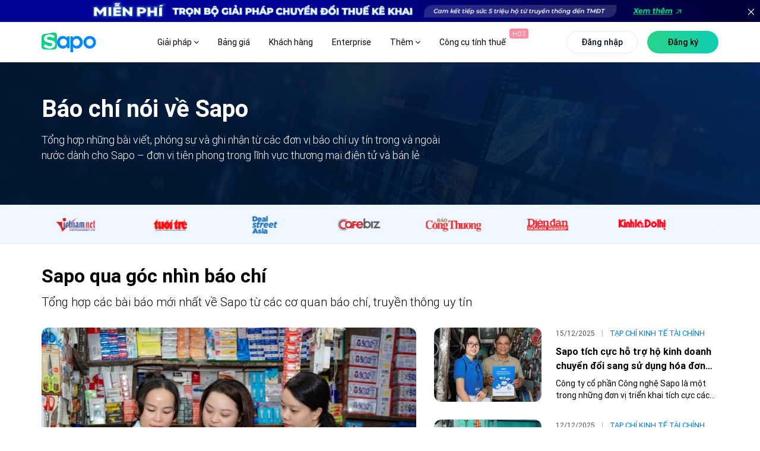

--- FILE ---
content_type: text/html; charset=utf-8
request_url: https://www.sapo.vn/bao-chi-noi-ve-sapo.html?utm_campaign=cpn:experts-plm:header&utm_source=experts.sapo.vn&utm_medium=referral&utm_content=fm:text_link-km:-sz:&utm_term=&campaign=header_experts
body_size: 54323
content:
<!DOCTYPE html>
<html lang="vi-VN">
<head>

    <title>B&#225;o ch&#237; n&#243;i về Sapo - nền tảng quản l&#253; b&#225;n h&#224;ng hợp k&#234;nh</title>
    <meta http-equiv="Content-Type" content="text/html; charset=utf-8" />
    <meta name="viewport" content="width=device-width, initial-scale=1, maximum-scale=1" />
    <meta name="google-site-verification" content="__HHZzKGd89GJK-ap9a4fbHYollh_CgQphaMRZ_Dqo4" />
    <link rel="dns-prefetch preconnect" href="https://apps.sapo.vn" />
    <meta name="facebook-domain-verification" content="sml6vlbrdlre72le2fazgrdvieahy6" />
    
    <link href="/Themes/Portal/Register/styles/dist/register-bundle.min.css?v=639033098636136910" rel="stylesheet" />
    <script src="/Themes/Portal/Register/scripts/dist/register-bundle.min.js?v=639045916991931988"></script>
    
    <script src="/Themes/Portal/Default/StylesV2/lib/tom-select/tom-select.complete.js?v=638705882864046369" async></script>

        <meta name="keywords" content="B&#225;o ch&#237; n&#243;i về Sapo, nhận x&#233;t sapo" />

    <meta content="Tổng hợp những b&#224;i viết, ph&#243;ng sự v&#224; ghi nhận của cơ quan b&#225;o ch&#237; trong v&#224; ngo&#224;i nước d&#224;nh cho Sapo - đơn vị ti&#234;n phong trong lĩnh vực TMĐT &amp; b&#225;n lẻ" name="description" />
        <link rel="canonical" href="https://www.sapo.vn/bao-chi-noi-ve-sapo.html" />
    
    <link rel="shortcut icon" href="/favicon.ico?v3" type="image/x-icon" />
    <link rel="preload" href="/Themes/Portal/Default/StylesV2/fonts/Roboto/Roboto-Medium.woff2" as="font" type="font/woff2" crossorigin="anonymous">
    <link rel="preload" href="/Themes/Portal/Default/StylesV2/fonts/Roboto/Roboto-Light.woff2" as="font" type="font/woff2" crossorigin="anonymous">
    <link rel="preload" href="/Themes/Portal/Default/StylesV2/lib/font-awesome/fonts/fontawesome-webfont.woff2?v=4.7.0" as="font" type="font/woff2" crossorigin="anonymous">
    <link rel="preload" href="/Themes/Portal/Default/StylesV2/fonts/Roboto/Roboto-Black.woff2" as="font" type="font/woff2" crossorigin="anonymous">
    <link rel="preload" href="/Themes/Portal/Default/StylesV2/fonts/Roboto/Roboto-Regular.woff2" as="font" type="font/woff2" crossorigin="anonymous">
    <link rel="preload" href="/Themes/Portal/Default/StylesV2/lib/themify-icons/fonts/themify.woff?-fvbane" as="font" type="font/woff" crossorigin="anonymous">
    <link rel="preload" href="/Themes/Portal/Default/StylesV2/fonts/UTM-Futura-Extra.ttf" as="font" type="font/ttf" crossorigin="anonymous">

    <script type="text/javascript">
        function addLoadEvent(e) { if (document.readyState === "complete") { e() } else { var t = window.onload; if (typeof window.onload != "function") { window.onload = e } else { window.onload = function () { if (t) { t() } e() } } } }
    </script>

    <script src="/Themes/Portal/Default/Scripts/dist/defaultV2.min.js?v=638705882850172598" async></script>
    <link href="/Themes/Portal/Default/StylesV2/dist/news.min.css?v=639026991546177555" rel="preload" as="style" type="text/css" />
    <link href="/Themes/Portal/Default/StylesV2/dist/news.min.css?v=639026991546177555" rel="stylesheet" />


    <script type="text/javascript">
        var BASE_URL = "https://www.sapo.vn";
        var MEDIA_URL = "https://www.sapo.vn";
        var THEME_PATH = "/Themes/Portal/Default/";
    </script>


    <meta property="og:image" content="https://www.sapo.vn/Themes/Portal/Default/StylesV2/images/social-banner/ListNews.jpg?v=3" />
    <meta property="og:logo" content="https://www.sapo.vn/Themes/Portal/Default/StylesV2/images/logo/Sapo-logo.png?v=202601211008" />
    <meta property="og:image:secure_url" content="https://www.sapo.vn/Themes/Portal/Default/StylesV2/images/social-banner/ListNews.jpg?v=3" />
    <meta property="og:title" content="B&#225;o ch&#237; n&#243;i về Sapo - nền tảng quản l&#253; b&#225;n h&#224;ng hợp k&#234;nh" />
    <meta property="og:description" content="Tổng hợp những b&#224;i viết, ph&#243;ng sự v&#224; ghi nhận của cơ quan b&#225;o ch&#237; trong v&#224; ngo&#224;i nước d&#224;nh cho Sapo - đơn vị ti&#234;n phong trong lĩnh vực TMĐT &amp; b&#225;n lẻ" />
    <meta property="og:type" content="website">
    <meta property="og:url" content="https://www.sapo.vn/bao-chi-noi-ve-sapo.html" />
    <meta property="og:site_name" content="B&#225;o ch&#237; n&#243;i về Sapo - nền tảng quản l&#253; b&#225;n h&#224;ng hợp k&#234;nh" />
    <meta property="og:image:alt" content="B&#225;o ch&#237; n&#243;i về Sapo - nền tảng quản l&#253; b&#225;n h&#224;ng hợp k&#234;nh" />

    <meta name="twitter:card" content="Tổng hợp những b&#224;i viết, ph&#243;ng sự v&#224; ghi nhận của cơ quan b&#225;o ch&#237; trong v&#224; ngo&#224;i nước d&#224;nh cho Sapo - đơn vị ti&#234;n phong trong lĩnh vực TMĐT &amp; b&#225;n lẻ">
    <meta name="twitter:site" content="B&#225;o ch&#237; n&#243;i về Sapo - nền tảng quản l&#253; b&#225;n h&#224;ng hợp k&#234;nh">
    <meta name="twitter:creator" content="B&#225;o ch&#237; n&#243;i về Sapo - nền tảng quản l&#253; b&#225;n h&#224;ng hợp k&#234;nh">
    <meta name="twitter:url" content="https://www.sapo.vn/bao-chi-noi-ve-sapo.html">
    <meta name="twitter:title" content="B&#225;o ch&#237; n&#243;i về Sapo - nền tảng quản l&#253; b&#225;n h&#224;ng hợp k&#234;nh">
    <meta name="twitter:description" content="Tổng hợp những b&#224;i viết, ph&#243;ng sự v&#224; ghi nhận của cơ quan b&#225;o ch&#237; trong v&#224; ngo&#224;i nước d&#224;nh cho Sapo - đơn vị ti&#234;n phong trong lĩnh vực TMĐT &amp; b&#225;n lẻ">
    <meta name="twitter:image" content="https://www.sapo.vn/Themes/Portal/Default/StylesV2/images/social-banner/ListNews.jpg?v=3">
    <meta name="twitter:image:width" content="500">
    <meta name="twitter:image:height" content="300">
        

    



    





        <!-- Google Tag Manager -->
        <script>
            (function (w, d, s, l, i) {
                w[l] = w[l] || []; w[l].push({
                    'gtm.start':
                        new Date().getTime(), event: 'gtm.js'
                }); var f = d.getElementsByTagName(s)[0],
                    j = d.createElement(s), dl = l != 'dataLayer' ? '&l=' + l : ''; j.async = true; j.src =
                        'https://www.googletagmanager.com/gtm.js?id=' + i + dl; f.parentNode.insertBefore(j, f);
            })(window, document, 'script', 'dataLayer', 'GTM-MJQGL4M6');</script>
        <!-- End Google Tag Manager -->
        <!-- Meta Pixel Code -->
        <script>
            !function (f, b, e, v, n, t, s) {
                if (f.fbq) return; n = f.fbq = function () {
                    n.callMethod ?
                        n.callMethod.apply(n, arguments) : n.queue.push(arguments)
                };
                if (!f._fbq) f._fbq = n; n.push = n; n.loaded = !0; n.version = '2.0';
                n.queue = []; t = b.createElement(e); t.async = !0;
                t.src = v; s = b.getElementsByTagName(e)[0];
                s.parentNode.insertBefore(t, s)
            }(window, document, 'script',
                'https://connect.facebook.net/en_US/fbevents.js');
            fbq('init', '859771363123606');
            fbq('track', 'PageView');
        </script>
        <noscript>
            <img height="1" width="1" style="display:none"
                 src="https://www.facebook.com/tr?id=859771363123606&ev=PageView&noscript=1" />
        </noscript>
        <!-- End Meta Pixel Code -->
    <!-- Crazy Egg -->
    <script type="text/javascript" src="//script.crazyegg.com/pages/scripts/0041/5407.js" async="async"></script>
    <!-- End Crazy Egg -->
</head>
<body>
        <!-- Google Tag Manager (noscript) -->
        <noscript>
            <iframe src="https://www.googletagmanager.com/ns.html?id=GTM-MJQGL4M6"
                    height="0" width="0" style="display:none;visibility:hidden"></iframe>
        </noscript>
        <!-- End Google Tag Manager (noscript) -->
    <script>
        function scrollTo(to, duration, elem) {
            const element = elem || document.scrollingElement || document.documentElement;
            const start = element.scrollTop;
            const change = to - start;
            const startDate = +new Date();

            function easeInOutQuad(t, b, c, d) {
                t /= d / 2;
                if (t < 1) return (c / 2) * t * t + b;
                t--;
                return (-c / 2) * (t * (t - 2) - 1) + b;
            }

            function animateScroll() {
                const currentDate = +new Date();
                const currentTime = currentDate - startDate;
                element.scrollTop = parseInt(easeInOutQuad(currentTime, start, change, duration));
                if (currentTime < duration) {
                    requestAnimationFrame(animateScroll);
                } else {
                    element.scrollTop = to;
                }
            }
            animateScroll();
        }
    </script>

    <div id="container">
        



<div id="header" class="  header fix-top">
    <div class="banner-top d-xl-block d-lg-none d-md-none" style="text-align: center;">
        <a href="/chuyen-doi-thue-ke-khai.html" title="Chuyển đổi thuế kê khai">
            <picture>
                <source media="(max-width: 767px)"
                        srcset="/Themes/Portal/Default/StylesV2/images/home/banner-top-chuyen-doi-mobile.jpg?v=2">
                <source media="(min-width: 1441px)"
                        srcset="/Themes/Portal/Default/StylesV2/images/home/banner-top-chuyen-doi-1920.jpg?v=2">
                <source media="(min-width: 1200px)"
                        srcset="/Themes/Portal/Default/StylesV2/images/home/banner-top-chuyen-doi-60-ngay-1366.jpg?v=2">
                <img src="/Themes/Portal/Default/StylesV2/images/home/banner-top-chuyen-doi-1920.jpg?v=2"
                     alt="Chuyển đổi thuế kê khai" />
            </picture>
        </a>
        <button class="close-banner-top d-xl-block d-none">
            <svg xmlns="http://www.w3.org/2000/svg" xmlns:xlink="http://www.w3.org/1999/xlink" version="1.1" id="Capa_1" x="0px" y="0px" viewBox="0 0 512 512" xml:space="preserve">
            <path class="st1" d="M298.6,256L503.2,51.4c11.8-11.8,11.8-30.8,0-42.6c-11.8-11.8-30.8-11.8-42.6,0L256,213.4L51.4,8.8    C39.6-2.9,20.6-2.9,8.8,8.8s-11.8,30.8,0,42.6L213.4,256L8.8,460.6c-11.8,11.8-11.8,30.8,0,42.6c5.9,5.9,13.6,8.8,21.3,8.8    s15.4-3,21.3-8.8L256,298.6l204.6,204.6c5.9,5.9,13.6,8.8,21.3,8.8s15.4-3,21.3-8.8c11.8-11.8,11.8-30.8,0-42.6L298.6,256z" />
        </svg>
        </button>
    </div>
    <style>
        .banner-top {
            max-width: 1920px;
            margin: auto;
            position: relative;
        }

            .banner-top .close-banner-top {
                border: initial;
                background: initial;
                position: absolute;
                right: 0;
                top: 0;
                fill: #fff;
                cursor: pointer;
                height: 100%;
                padding: 0 10px;
                outline: none;
            }

                .banner-top .close-banner-top svg {
                    width: 10px;
                    height: 10px;
                }

            .banner-top img {
                max-width: 100%
            }

        .header.sticky .banner-top {
            display: none !important
        }

        .header.remove-banner-top .banner-top {
            display: none !important;
        }

        @media (max-width: 767px) {
            .banner-top .close-banner-top {
                height: 50%;
                padding: 0 5px;
                line-height: 1;
            }

                .banner-top .close-banner-top svg {
                    width: 9px;
                    height: 9px;
                }
        }
    </style>
    <script>
        document.addEventListener('DOMContentLoaded', function () {
            var closeBtn = document.querySelector('.close-banner-top');
            var header = document.querySelector('.header');

            if (closeBtn && header) {
                closeBtn.addEventListener('click', function () {
                    header.classList.add('remove-banner-top');
                });
            }
        });
    </script>
    <div class="main-header d-flex align-items-center flex-wrap nothome ">
        <div class="container">
            <div class="row">
                <div class="col-xl-2 col-8 d-flex align-items-center">
                        <a id="logo" class="main-logo " href="/">
                            <img  src="/Themes/Portal/Default/StylesV2/images/logo/Sapo-logo.svg?v=202601211008" alt="Sapo logo" />
                            <img style="display: none; height: 34px" class="w" src="/Themes/Portal/Default/StylesV2/images/logo/Sapo-logo.svg?v=202601211008" alt="Sapo logo" />
                        </a>
                </div>
                <div class="col-xl-10 col-4 d-flex justify-content-end justify-space-beetwen position-initial  align-items-center">
                        <ul class="main-menu d-none d-xl-flex align-items-center update-menu ">
                            <li class="hasChild">
                                <a href="javascript:;">Giải pháp <i class="fa fa-angle-down"></i> </a>
                                <div class="sub-menu sub-menu-solution">
                                    <div class="container d-grid grid-template-columns-4">
                                        <div class="item">
                                            <div class="h3 d-flex align-items-center">
                                                <svg viewBox="0 0 24 24"><use xmlns:xlink="http://www.w3.org/1999/xlink" href="#IconSalesChannel"></use></svg>
                                                Bán hàng hợp kênh
                                            </div>
                                            <ul>
                                                <li>
                                                    <a href="/phan-mem-quan-ly-ban-hang.html" title="Bán tại cửa hàng">
                                                        <strong>Bán tại cửa hàng<svg><use xmlns:xlink="http://www.w3.org/1999/xlink" href="#IconArrowRight"></use></svg></strong>
                                                        <p>Tính tiền và in hóa đơn nhanh chóng</p>
                                                    </a>
                                                </li>
                                                <li>
                                                    <a href="/phan-mem-quan-ly-san-thuong-mai-dien-tu.html" title="Bán trên sàn TMĐT">
                                                        <strong>Bán trên sàn TMĐT<svg><use xmlns:xlink="http://www.w3.org/1999/xlink" href="#IconArrowRight"></use></svg></strong>
                                                        <p>Tăng doanh thu từ Shopee, TiktokShop, Tiki,...</p>
                                                    </a>
                                                </li>
                                                <li>
                                                    <a href="/phan-mem-quan-ly-ban-hang-tren-mang-xa-hoi.html" title="Bán hàng trên MXH">
                                                        <strong>Bán hàng trên MXH<svg><use xmlns:xlink="http://www.w3.org/1999/xlink" href="#IconArrowRight"></use></svg></strong>
                                                        <p>Tăng trưởng bán hàng trên Facebook, Zalo... </p>
                                                    </a>
                                                </li>
                                                <li>
                                                    <a href="/thiet-ke-website-ban-hang.html" title="Bán hàng trên Website">
                                                        <strong>Bán hàng trên Website<svg><use xmlns:xlink="http://www.w3.org/1999/xlink" href="#IconArrowRight"></use></svg></strong>
                                                        <p>Thiết kế website bán hàng chuyên nghiệp</p>
                                                    </a>
                                                </li>
                                                <li>
                                                    <a href="https://www.sapo.vn/omnichannel.html#ban-hang-hop-kenh" title="Bán hàng hợp kênh">
                                                        <strong>Bán hàng hợp kênh<svg><use xmlns:xlink="http://www.w3.org/1999/xlink" href="#IconArrowRight"></use></svg></strong>
                                                        <p>Bán hợp kênh từ Online đến Offline</p>
                                                    </a>
                                                </li>
                                            </ul>
                                        </div>
                                        <div class="item">
                                            <div class="h3 d-flex align-items-center">
                                                <svg viewBox="0 0 24 24"><use xmlns:xlink="http://www.w3.org/1999/xlink" href="#IconManagementChannel"></use></svg>
                                                Quản lý hợp kênh
                                            </div>
                                            <ul>
                                                <li>
                                                    <a href="/phan-mem-quan-ly-kho.html" title="Quản lý kho">
                                                        <strong>Quản lý kho<svg><use xmlns:xlink="http://www.w3.org/1999/xlink" href="#IconArrowRight"></use></svg></strong>
                                                        <p>Nắm bắt chính xác lượng hàng trong kho</p>
                                                    </a>
                                                </li>
                                                <li>
                                                    <a href="/phan-mem-quan-ly-cham-soc-khach-hang-da-kenh.html" title="Quản lý khách hàng">
                                                        <strong>Quản lý khách hàng<svg><use xmlns:xlink="http://www.w3.org/1999/xlink" href="#IconArrowRight"></use></svg></strong>
                                                        <p>Lưu thông tin và chăm sóc sau bán</p>
                                                    </a>
                                                </li>
                                                <li>
                                                    <a href="/phan-mem-quan-ly-nhan-vien.html" title="Quản lý nhân viên">
                                                        <strong>Quản lý nhân viên<svg><use xmlns:xlink="http://www.w3.org/1999/xlink" href="#IconArrowRight"></use></svg></strong>
                                                        <p>Phân quyền, theo dõi doanh số nhân viên</p>
                                                    </a>
                                                </li>
                                                <li>
                                                    <a href="https://www.sapo.vn/chat-da-kenh.html" title="Chat hợp kênh AI">
                                                        <strong>
                                                            Chat hợp kênh AI<svg><use xmlns:xlink="http://www.w3.org/1999/xlink" href="#IconArrowRight"></use></svg>
                                                            <svg id="iconomniai" style="left: -5px;"><use xmlns:xlink="http://www.w3.org/1999/xlink" href="#IconOmniAi"></use></svg>
                                                        </strong>
                                                        <p>Quản lý hội thoại Facebook, Shopee,...</p>
                                                    </a>
                                                </li>
                                                <li>
                                                    <a href="https://www.sapo.vn/omnichannel.html#quan-ly-hop-kenh" title="Quản lý hợp kênh">
                                                        <strong>Quản lý hợp kênh<svg><use xmlns:xlink="http://www.w3.org/1999/xlink" href="#IconArrowRight"></use></svg></strong>
                                                        <p>Quản lý tập trung tất cả các kênh</p>
                                                    </a>
                                                </li>
                                            </ul>
                                        </div>
                                        <div class="item">
                                            <div class="h3 d-flex align-items-center">
                                                <svg viewBox="0 0 24 24"><use xmlns:xlink="http://www.w3.org/1999/xlink" href="#IconManagementFood"></use></svg>
                                                Quản lý nhà hàng & dịch vụ
                                            </div>
                                            <ul>
                                                <li>
                                                    <a href="/phan-mem-quan-ly-nha-hang.html" title="Quản lý nhà hàng, quán ăn">
                                                        <strong>Quản lý nhà hàng, quán ăn<svg><use xmlns:xlink="http://www.w3.org/1999/xlink" href="#IconArrowRight"></use></svg></strong>
                                                        <p>Tính tiền và quản lý nhà hàng toàn diện</p>
                                                    </a>
                                                </li>
                                                <li>
                                                    <a href="/phan-mem-quan-ly-quan-cafe.html" title="Quản lý quán trà sữa, trà chanh">
                                                        <strong>Quản lý quán cafe, tiệm bánh<svg><use xmlns:xlink="http://www.w3.org/1999/xlink" href="#IconArrowRight"></use></svg></strong>
                                                        <p>Order nhanh, quản lý doanh thu chính xác</p>
                                                    </a>
                                                </li>
                                                <li>
                                                    <a href="/phan-mem-quan-ly-quan-tra-sua.html" title="Quản lý quán trà sữa, trà chanh">
                                                        <strong>Quản lý quán trà sữa, trà chanh<svg><use xmlns:xlink="http://www.w3.org/1999/xlink" href="#IconArrowRight"></use></svg></strong>
                                                        <p>Bán hàng dễ dàng, quản lý topping chi tiết</p>
                                                    </a>
                                                </li>
                                                <li>
                                                    <a href="/phan-mem-quan-ly-quan-bida.html" title="Quản lý quán bida">
                                                        <strong>Quản lý quán bida<svg><use xmlns:xlink="http://www.w3.org/1999/xlink" href="#IconArrowRight"></use></svg></strong>
                                                        <p>Đặt bàn nhanh chóng, quản lý từ xa dễ dàng</p>
                                                    </a>
                                                </li>
                                                <li>
                                                    <a href="/phan-mem-quan-ly-quan-karaoke.html" title="Quản lý quán bar, karaoke">
                                                        <strong>Quản lý quán bar, karaoke<svg><use xmlns:xlink="http://www.w3.org/1999/xlink" href="#IconArrowRight"></use></svg></strong>
                                                        <p>Thiết lập giá theo giờ, tính tiền linh hoạt</p>
                                                    </a>
                                                </li>
                                            </ul>
                                        </div>
                                        <div class="item list-invoive">
                                            <div class="item-invoive" onclick="window.location.href='/phan-mem-ke-toan.html'">
                                                <div class="title">
                                                    <a href="/phan-mem-ke-toan.html" title="Phần mềm kế toán cho hộ kinh doanh và doanh nghiệp">
                                                        <svg xmlns="http://www.w3.org/2000/svg" width="44" height="44" viewBox="0 0 44 44" fill="none">
                                                            <path d="M27.7999 40.1047H8.56063C5.85771 40.1047 3.66699 37.9337 3.66699 35.2552V8.4217C3.66699 5.74319 5.85771 3.57227 8.56063 3.57227H27.9614C30.6644 3.57227 32.8551 5.74319 32.8551 8.4217V17.9023" stroke="#007AFF" stroke-width="2" stroke-linecap="round" stroke-linejoin="round" />
                                                            <path d="M26.1681 10.1997H10.356V18.3702H26.1681V10.1997Z" stroke="#007AFF" stroke-width="2" stroke-linecap="round" stroke-linejoin="round" />
                                                            <path d="M10.356 33.4771H11.5516" stroke="#007AFF" stroke-width="2" stroke-linecap="round" stroke-linejoin="round" />
                                                            <path d="M10.356 26.0396H11.5516" stroke="#007AFF" stroke-width="2" stroke-linecap="round" stroke-linejoin="round" />
                                                            <path d="M33.9059 25.957L27.5654 32.2403" stroke="#3AE780" stroke-width="2" stroke-linecap="round" stroke-linejoin="round" />
                                                            <ellipse cx="32.9569" cy="34.6726" rx="1.63121" ry="1.61648" fill="#3AE780" />
                                                            <ellipse cx="28.5101" cy="23.5261" rx="1.63121" ry="1.61648" fill="#3AE780" />
                                                            <path d="M41.1708 33.7279C41.8102 32.3151 42.165 30.7487 42.165 29.0991C42.165 22.8425 37.0462 17.77 30.7326 17.77C24.419 17.77 19.3003 22.8425 19.3003 29.0991C19.3003 35.3557 24.419 40.4282 30.7326 40.4282C32.3965 40.4282 33.9771 40.0758 35.4036 39.4429" stroke="#3AE780" stroke-width="2" stroke-linecap="round" stroke-linejoin="round" />
                                                        </svg>
                                                        Phần mềm kế toán cho hộ kinh doanh và doanh nghiệp
                                                        <div class="tag">NEW</div>
                                                    </a>
                                                </div>
                                                <p>Cung cấp đầy đủ các nghiệp vụ theo chế độ kế toán hiện hành, dữ liệu đồng bộ chính xác và minh bạch</p>
                                            </div>
                                            <div class="item-invoive" onclick="window.location.href='/sapo-invoice.html'">
                                                <div class="title">
                                                    <a class="bottom" href="/sapo-invoice.html" title="Phần mềm xuất hóa đơn điện tử từ máy tính tiền">
                                                        <svg xmlns="http://www.w3.org/2000/svg" width="44" height="44" viewBox="0 0 44 44" fill="none">
                                                            <path d="M9.53613 34.1185V3.6665H36.8808V34.1185" stroke="#007AFF" stroke-width="2" stroke-linecap="round" stroke-linejoin="round" />
                                                            <path d="M26.2426 12.6777H23.2043C21.5264 12.6777 20.166 14.069 20.166 15.7851C20.166 17.5011 21.5264 18.8924 23.2043 18.8924C24.8822 18.8924 26.2426 20.2837 26.2426 21.9998C26.2426 23.7158 24.8822 25.1071 23.2043 25.1071H20.166" stroke="#3AE780" stroke-width="2" stroke-linecap="round" stroke-linejoin="round" />
                                                            <path d="M23.2085 9.5708V12.6781" stroke="#3AE780" stroke-width="2" stroke-linecap="round" stroke-linejoin="round" />
                                                            <path d="M23.2085 25.1074V28.2148" stroke="#3AE780" stroke-width="2" stroke-linecap="round" stroke-linejoin="round" />
                                                            <path d="M30.8022 40.3333H6.49581C4.81791 40.3333 3.45752 38.942 3.45752 37.226V34.1187H24.7256" stroke="#007AFF" stroke-width="2" stroke-linecap="round" stroke-linejoin="round" />
                                                            <path d="M36.8768 34.1187C36.8768 37.5507 34.156 40.3333 30.8002 40.3333C27.4444 40.3333 24.7236 37.5507 24.7236 34.1187" stroke="#007AFF" stroke-width="2" stroke-linecap="round" stroke-linejoin="round" />
                                                        </svg>
                                                        Phần mềm xuất hóa đơn điện tử từ máy tính tiền
                                                    </a>
                                                </div>
                                                <p>Đăng ký, phát hành và xử lý hóa đơn điện tử đáp ứng đầy đủ yêu cầu theo quy định của cơ quan Thuế</p>
                                            </div>
                                        </div>
                                    </div>
                                    <div class="sapo-ecosystem">
                                        <div class="container d-grid grid-template-columns-4 ">
                                            <div class="item">
                                                <a href="/sapo-express.html" title="Sapo Express">
                                                    <strong>Sapo Express <svg><use xmlns:xlink="http://www.w3.org/1999/xlink" href="#IconArrowRight"></use></svg></strong>
                                                    <p>
                                                        Giải pháp giảm phí ship và xử lý đơn hàng
                                                        nhanh hơn 70% cho cửa hàng
                                                    </p>
                                                </a>
                                            </div>
                                            <div class="item">
                                                <a href="/thanh-toan-khong-tien-mat.html" title="Sapo Pay">
                                                    <strong>Sapo Pay <svg><use xmlns:xlink="http://www.w3.org/1999/xlink" href="#IconArrowRight"></use></svg></strong>
                                                    <p>
                                                        Giải pháp thanh toán không tiền mặt dành riêng cho khách hàng Sapo
                                                    </p>
                                                </a>
                                            </div>
                                            <div class="item">
                                                <a href="/vay-von-kinh-doanh.html" title="Sapo Money">
                                                    <strong>
                                                        Sapo Money
                                                        <svg><use xmlns:xlink="http://www.w3.org/1999/xlink" href="#IconArrowRight"></use></svg>
                                                    </strong>
                                                    <p>
                                                        Giải pháp vay vốn kinh doanh dành riêng cho khách hàng Sapo
                                                    </p>
                                                </a>
                                            </div>
                                            <div class="item">
                                                <a href="/sapo-6870.html" title="Sapo 6870">
                                                    <strong>
                                                        Sapo 6870
                                                        <svg><use xmlns:xlink="http://www.w3.org/1999/xlink" href="#IconArrowRight"></use></svg>
                                                        <div class="tag">HOT</div>
                                                    </strong>
                                                    <p>
                                                        Quản lý bán hàng, hoá đơn điện tử, kê khai – tất cả trong 1 ứng dụng
                                                    </p>
                                                </a>
                                            </div>
                                        </div>
                                    </div>

                                </div>
                            </li>
                            <li class="bang-gia no-hasChild">
                                <a class="low-lh" href="/bang-gia.html" title="Bảng giá">Bảng giá</a>
                            </li>
                            <li class="no-hasChild">
                                <a class="low-lh" href="/khach-hang.html" title="Khách hàng">Khách hàng</a>
                            </li>
                            <li class="no-hasChild">
                                <a class="low-lh" href="/enterprise" title="Enterprise">Enterprise</a>
                            </li>

                            <li class="hasChild">
                                <a href="javascript:;">Thêm <i class="fa fa-angle-down"></i> </a>
                                <div class="sub-menu sub-menu-4">
                                    <div class="container">
                                        <div class="row">
                                            <div class="col-xl-6 col-lg-6 col-12">
                                                <div class="item">
                                                    <div class="h3 d-flex align-items-center">
                                                        <svg xmlns="http://www.w3.org/2000/svg" width="24" height="24" viewBox="0 0 24 24" fill="none">
                                                            <g clip-path="url(#clip0_18237_8459)">
                                                                <path fill-rule="evenodd" clip-rule="evenodd" d="M2 4.17207C2 3.44938 2.54599 2.86353 3.21951 2.86353H20.7805C21.454 2.86353 22 3.44938 22 4.17207V16.734C22 18.6131 20.5804 20.1363 18.8293 20.1363H5.17073C3.4196 20.1363 2 18.6131 2 16.734V4.17207ZM3.50915 4.56718V16.8976C3.50915 17.9772 4.51524 18.5169 5.17073 18.5169H18.8293C19.6067 18.5169 20.6128 17.9772 20.6128 16.8976V4.56718H3.50915Z" fill="#007AFF" stroke="#007AFF" stroke-width="0.2" stroke-linecap="round" stroke-linejoin="round" />
                                                                <path fill-rule="evenodd" clip-rule="evenodd" d="M6.90234 9.17473C6.90234 8.72011 7.12529 8.35156 7.67407 8.35156H16.4546C17.0033 8.35156 17.192 8.72011 17.192 9.17473C17.192 9.62936 17.0033 9.9979 16.4546 9.9979C16.4546 9.9979 8.22285 9.9979 7.67407 9.9979C7.12529 9.9979 6.90234 9.62936 6.90234 9.17473Z" fill="#3AE780" />
                                                                <path fill-rule="evenodd" clip-rule="evenodd" d="M6.90234 13.5649C6.90234 13.1102 7.12529 12.7417 7.67407 12.7417H12.0643C12.6131 12.7417 12.8017 13.1102 12.8017 13.5649C12.8017 14.0195 12.6131 14.388 12.0643 14.388C12.0643 14.388 8.22285 14.388 7.67407 14.388C7.12529 14.388 6.90234 14.0195 6.90234 13.5649Z" fill="#3AE780" />
                                                            </g>
                                                            <defs>
                                                                <clipPath id="clip0_18237_8459">
                                                                    <rect width="24" height="24" fill="white" />
                                                                </clipPath>
                                                            </defs>
                                                        </svg>
                                                        Sapo có gì mới
                                                    </div>
                                                    <div class="row">
                                                        <div class="col-xl-6 col-lg-6 col-md-6 col-12">
                                                            <div class="item-blog-col-1">
                                                                <div class="title">
                                                                    <a href="/cap-nhat-tinh-nang.html" title="Cập nhật tính năng">
                                                                        Cập nhật tính năng
                                                                        <svg class="hover"><use xmlns:xlink="http://www.w3.org/1999/xlink" href="#IconArrowRight"></use></svg>
                                                                    </a>
                                                                </div>
                                                                <ul class="blog-new-feature blog-new-feature-2"></ul>
                                                            </div>
                                                            <div class="item-blog-col-1">
                                                                <div class="title">
                                                                    <a href="https://www.sapo.vn/blog" title="Blog Sapo">
                                                                        Blog Sapo
                                                                        <svg class="hover"><use xmlns:xlink="http://www.w3.org/1999/xlink" href="#IconArrowRight"></use></svg>
                                                                    </a>
                                                                </div>
                                                                <ul class="blog-business-experience blog-business-experience-2">
                                                                </ul>
                                                            </div>
                                                        </div>
                                                        <div class="col-xl-6 col-lg-6 col-md-6 col-12">
                                                            <div class="block-blog d-flex">
                                                                <div class="blog-business-experience-first blog-business-experience-first-2">
                                                                    <div class="item-blog" onclick="window.open('https://thuehkd.vn/cong-cu-tinh-thue-ke-khai?utm_source=trangchu&utm_campaign=menu_18122025&utm_medium=referral&utm_content=link_thuehkd_cong_cu_tinh_thue', '_blank')">
                                                                        <div class="title">
                                                                            <a href="https://thuehkd.vn/cong-cu-tinh-thue-ke-khai?utm_source=trangchu&utm_campaign=menu_18122025&utm_medium=referral&utm_content=link_thuehkd_cong_cu_tinh_thue" title="CÔNG CỤ TÍNH THUẾ KÊ KHAI TỰ ĐỘNG" target="_blank">
                                                                                <svg><use xmlns:xlink="http://www.w3.org/1999/xlink" href="#IconAi"></use></svg>
                                                                                CÔNG CỤ TÍNH THUẾ KÊ KHAI TỰ ĐỘNG
                                                                                <div class="record">
                                                                                    <span class="ring ring1"></span>
                                                                                    <span class="ring ring2"></span>
                                                                                    <span class="ring ring3"></span>
                                                                                    <span class="ring ring4"></span>
                                                                                </div>
                                                                            </a>
                                                                        </div>
                                                                        <p>Tính nhanh khoản thuế phải nộp kèm theo các nghĩa vụ thuế liên quan. Nhận tư vấn nhanh 24/7 với trợ lý Thuế</p>
                                                                    </div>
                                                                    <div class="item-blog" onclick="window.open('https://www.sapo.vn/blog/tram-thue-hoa-don', '_blank')">
                                                                        <div class="title">
                                                                            <a href="https://www.sapo.vn/blog/tram-thue-hoa-don" title="TRẠM THUẾ & HÓA ĐƠN" target="_blank">
                                                                                <svg><use xmlns:xlink="http://www.w3.org/1999/xlink" href="#IconTramthue"></use></svg>
                                                                                TRẠM THUẾ & HÓA ĐƠN
                                                                            </a>
                                                                        </div>
                                                                        <p>Nơi cập nhật và giải đáp mọi thắc mắc về thuế & hóa đơn điện tử cho hộ kinh doanh - dễ hiểu, dễ áp dụng</p>
                                                                    </div>
                                                                </div>
                                                            </div>
                                                        </div>
                                                    </div>
                                                </div>
                                            </div>
                                            <div class="col-xl-3 col-lg-3 col-md-12 col-12">
                                                <div class="item">
                                                    <div class="h3 d-flex align-items-center">
                                                        <svg viewBox="0 0 24 24"><use xmlns:xlink="http://www.w3.org/1999/xlink" href="#IconDiscover"></use></svg>
                                                        Khám phá
                                                    </div>
                                                    <p>
                                                        <a href="https://apps.sapo.vn" target="_blank" title="Kho ứng dụng">
                                                            <strong>Kho ứng dụng<svg class="hover"><use xmlns:xlink="http://www.w3.org/1999/xlink" href="#IconArrowRight"></use></svg></strong>
                                                            <span>Khám phá các ứng dụng Sapo với nhiều tính năng thông minh giúp bạn tối ưu quy trình kinh doanh và tăng trưởng bán hàng</span>
                                                        </a>
                                                    </p>
                                                    <p>
                                                        <a href="https://shop.sapo.vn/" target="_blank" title="Thiết bị bán hàng">
                                                            <strong>Thiết bị bán hàng<svg class="hover"><use xmlns:xlink="http://www.w3.org/1999/xlink" href="#IconArrowRight"></use></svg></strong>
                                                            <span>Trọn bộ thiết bị hiện đại, chính hãng và chuyên nghiệp dành riêng cho cửa hàng của bạn</span>
                                                        </a>
                                                    </p>
                                                    <p>
                                                        <a href="/profile-san-pham" target="_blank" title="Sapo Profile">
                                                            <strong>Sapo Profile<svg class="hover"><use xmlns:xlink="http://www.w3.org/1999/xlink" href="#IconArrowRight"></use></svg></strong>
                                                            <span>Tổng quan các dịch vụ Sapo cung cấp cho nhà bán hàng, đáp ứng nhu cầu kinh doanh mọi quy mô và ngành hàng</span>
                                                        </a>
                                                    </p>
                                                </div>
                                            </div>
                                            <div class="col-xl-3 col-lg-3 col-md-12 col-12">
                                                <div class="item">
                                                    <div class="h3 d-flex align-items-center">
                                                        <svg xmlns="http://www.w3.org/2000/svg" width="24" height="24" viewBox="0 0 24 24" fill="none">
                                                            <g clip-path="url(#clip0_18574_15410)">
                                                                <path d="M23.0626 16.6091H19.4219C17.8687 16.6091 16.6094 17.8684 16.6094 19.4216V23.0624" stroke="#007AFF" stroke-width="1.5" stroke-linecap="round" stroke-linejoin="round" />
                                                                <path d="M5.63189 23.0623H16.609C17.7896 23.0623 18.9219 22.5933 19.7565 21.7587L21.7583 19.7569C22.5929 18.9223 23.0619 17.7899 23.0619 16.6094V5.63189C23.0619 4.38701 22.5673 3.19276 21.687 2.31245C20.8067 1.43215 19.6124 0.9375 18.3675 0.9375H5.63189C4.38701 0.9375 3.19276 1.43215 2.31245 2.31245C1.43215 3.19276 0.9375 4.38701 0.9375 5.63189V18.3679C0.9375 19.6128 1.43215 20.807 2.31245 21.6873C3.19276 22.5676 4.38701 23.0623 5.63189 23.0623Z" stroke="#007AFF" stroke-width="1.5" stroke-linecap="round" stroke-linejoin="round" />
                                                                <path d="M6.46875 17.5312H11.9999" stroke="#3AE780" stroke-width="1.5" stroke-linecap="round" stroke-linejoin="round" />
                                                                <path d="M6.46875 6.46875H17.5313" stroke="#3AE780" stroke-width="1.5" stroke-linecap="round" stroke-linejoin="round" />
                                                                <path d="M6.46875 11.9998H17.5313" stroke="#3AE780" stroke-width="1.5" stroke-linecap="round" stroke-linejoin="round" />
                                                            </g>
                                                            <defs>
                                                                <clipPath id="clip0_18574_15410">
                                                                    <rect width="24" height="24" fill="white" />
                                                                </clipPath>
                                                            </defs>
                                                        </svg>
                                                        Tài liệu hướng dẫn
                                                    </div>
                                                    <p><span><a href="https://help.sapo.vn/" target="_blank">Tài liệu, video hướng dẫn sử dụng các dịch vụ Sapo cung cấp</a></span></p>
                                                    <p>
                                                        <a href="https://help.sapo.vn/" target="_blank">

                                                            <picture>
                                                                <source media="(min-width: 1441px)"
                                                                        srcset="/Themes/Portal/Default/StylesV2/images/home/tai-lieu-huong-dan.png">
                                                                <source media="(min-width: 1199px)"
                                                                        srcset="/Themes/Portal/Default/StylesV2/images/home/tai-lieu-huong-dan-1366.png">
                                                                <img width="272" height="261" src="/Themes/Portal/Default/StylesV2/images/home/tai-lieu-huong-dan.png" alt="Tài liệu hướng dẫn sử dụng dịch vụ Sapo" style=" height: auto; width: auto;">
                                                            </picture>
                                                        </a>
                                                    </p>
                                                </div>
                                            </div>
                                        </div>
                                    </div>
                                    <div class="bottom-sub">
                                        <div class="container d-grid grid-template-columns-4">
                                            <div class="item">
                                                <div class="h3">
                                                    <a class="d-flex align-items-center" href="/ve-chung-toi.html" title="Về chúng tôi">
                                                        <svg viewBox="0 0 24 24"><use xmlns:xlink="http://www.w3.org/1999/xlink" href="#IconLearnSapo"></use></svg>
                                                        Về chúng tôi
                                                        <svg class="hover"><use xmlns:xlink="http://www.w3.org/1999/xlink" href="#IconArrowRight"></use></svg>
                                                    </a>
                                                </div>
                                            </div>
                                            <div class="item">
                                                <div class="h3">
                                                    <a class="d-flex align-items-center" href="/bao-chi-noi-ve-sapo.html" title="Báo chí nói về Sapo">
                                                        <svg xmlns="http://www.w3.org/2000/svg" width="24" height="24" viewBox="0 0 24 24" fill="none">
                                                            <path d="M17.843 10.5886V3.75C17.843 2.19656 16.5839 0.9375 15.0305 0.9375H4.64062C3.08719 0.9375 1.82812 2.19656 1.82812 3.75V20.0817C1.82812 21.728 3.17016 23.0625 4.82531 23.0625H19.9861C18.8025 23.0625 17.8425 22.1081 17.8425 20.9311" stroke="#007AFF" stroke-width="1.5" stroke-linecap="round" stroke-linejoin="round" />
                                                            <path d="M13.9055 4.875H5.76562V8.93906H13.9055V4.875Z" stroke="#3AE780" stroke-width="1.5" stroke-linecap="round" stroke-linejoin="round" />
                                                            <path d="M5.76562 12.5635H13.9055" stroke="#3AE780" stroke-width="1.5" stroke-linecap="round" stroke-linejoin="round" />
                                                            <path d="M5.76562 15.9385H13.9055" stroke="#3AE780" stroke-width="1.5" stroke-linecap="round" stroke-linejoin="round" />
                                                            <path d="M5.76562 19.3135H13.9055" stroke="#3AE780" stroke-width="1.5" stroke-linecap="round" stroke-linejoin="round" />
                                                            <path d="M22.1305 16.2258V9.66138C22.1305 8.10794 20.8714 6.84888 19.318 6.84888H17.8438V20.9254C17.8438 22.1058 18.8009 23.0629 19.9813 23.0629H19.993C21.1733 23.0629 22.1305 22.1058 22.1305 20.9254V20.9137" stroke="#007AFF" stroke-width="1.5" stroke-linecap="round" stroke-linejoin="round" />
                                                        </svg>
                                                        Báo chí nói về Sapo
                                                        <svg class="hover"><use xmlns:xlink="http://www.w3.org/1999/xlink" href="#IconArrowRight"></use></svg>
                                                    </a>
                                                </div>
                                            </div>
                                            <div class="item">
                                                <div class="h3">
                                                    <a class="d-flex align-items-center" href="https://tuyendung.sapo.vn/" title="Tuyển dụng" target="_blank">
                                                        <svg xmlns="http://www.w3.org/2000/svg" width="24" height="24" viewBox="0 0 24 24" fill="none">
                                                            <g clip-path="url(#clip0_18238_3132)">
                                                                <path d="M13.6875 8.4375C14.723 8.4375 15.5625 7.59803 15.5625 6.5625C15.5625 5.52697 14.723 4.6875 13.6875 4.6875C12.652 4.6875 11.8125 5.52697 11.8125 6.5625C11.8125 7.59803 12.652 8.4375 13.6875 8.4375Z" stroke="#3AE780" stroke-width="1.5" stroke-linecap="round" stroke-linejoin="round" />
                                                                <path d="M9.9375 14.0625C9.9375 11.9916 11.6166 10.3125 13.6875 10.3125C15.7584 10.3125 17.4375 11.9916 17.4375 14.0625" stroke="#3AE780" stroke-width="1.5" stroke-linecap="round" stroke-linejoin="round" />
                                                                <path d="M13.6875 19.6875C18.8652 19.6875 23.0625 15.4902 23.0625 10.3125C23.0625 5.13483 18.8652 0.9375 13.6875 0.9375C8.50983 0.9375 4.3125 5.13483 4.3125 10.3125C4.3125 15.4902 8.50983 19.6875 13.6875 19.6875Z" stroke="#007AFF" stroke-width="1.5" stroke-linecap="round" stroke-linejoin="round" />
                                                                <path d="M8.51719 18.1342L4.13812 22.5132C3.79875 22.8526 3.33 23.0626 2.8125 23.0626C1.77703 23.0626 0.9375 22.2231 0.9375 21.1876C0.9375 20.6696 1.1475 20.2009 1.48687 19.862L5.86594 15.4829" stroke="#007AFF" stroke-width="1.5" stroke-linecap="round" stroke-linejoin="round" />
                                                            </g>
                                                            <defs>
                                                                <clipPath id="clip0_18238_3132">
                                                                    <rect width="24" height="24" fill="white" />
                                                                </clipPath>
                                                            </defs>
                                                        </svg>
                                                        Tuyển dụng
                                                        <svg class="hover"><use xmlns:xlink="http://www.w3.org/1999/xlink" href="#IconArrowRight"></use></svg>
                                                    </a>
                                                </div>
                                            </div>

                                            <div class="item item-thiet-bi-ban-hang">
                                                <div class="h3">
                                                    <a class="d-flex align-items-center" href="/lien-he.html" title="Liên hệ">
                                                        <svg xmlns="http://www.w3.org/2000/svg" width="24" height="24" viewBox="0 0 24 24" fill="none">
                                                            <g clip-path="url(#clip0_18238_3138)">
                                                                <mask id="mask0_18238_3138" style="mask-type:luminance" maskUnits="userSpaceOnUse" x="0" y="0" width="24" height="24">
                                                                    <path d="M23.25 0.75V23.25H0.75V0.75H23.25Z" fill="white" stroke="white" stroke-width="1.5" />
                                                                </mask>
                                                                <g mask="url(#mask0_18238_3138)">
                                                                    <path d="M13.4531 6.37476C13.4531 6.40049 13.432 6.42163 13.4062 6.42163C13.3934 6.42163 13.3815 6.41646 13.373 6.40796L13.3594 6.37476C13.3594 6.34902 13.3805 6.32788 13.4062 6.32788L13.4395 6.34155C13.448 6.35005 13.4531 6.36189 13.4531 6.37476Z" fill="#3AE780" stroke="#3AE780" stroke-width="1.5" />
                                                                    <path d="M16.2656 6.37476C16.2656 6.40049 16.2445 6.42163 16.2188 6.42163C16.2059 6.42163 16.194 6.41646 16.1855 6.40796L16.1719 6.37476C16.1719 6.34902 16.193 6.32788 16.2188 6.32788L16.252 6.34155C16.2605 6.35005 16.2656 6.36189 16.2656 6.37476Z" fill="#3AE780" stroke="#3AE780" stroke-width="1.5" />
                                                                    <path d="M19.0781 6.37476C19.0781 6.40049 19.057 6.42163 19.0312 6.42163C19.0184 6.42163 19.0065 6.41646 18.998 6.40796L18.9844 6.37476C18.9844 6.34902 19.0055 6.32788 19.0312 6.32788L19.0645 6.34155C19.073 6.35005 19.0781 6.36189 19.0781 6.37476Z" fill="#3AE780" stroke="#3AE780" stroke-width="1.5" />
                                                                    <path d="M10.885 17.6247L12.9944 16.2185L17.2033 17.6247V20.4372C17.2033 21.2138 16.5838 21.8434 15.8069 21.8434C8.04055 21.8434 0.703125 14.5531 0.703125 6.78678C0.703125 6.01018 1.33277 5.39038 2.10937 5.39038H4.92185L6.3281 9.59927L4.92185 11.7086C5.81974 13.9537 8.63996 16.7268 10.885 17.6247Z" stroke="#007AFF" stroke-width="1.5" stroke-linecap="round" stroke-linejoin="round" />
                                                                    <path d="M9.1875 6.37474C9.1875 8.70453 11.0764 10.5935 13.4062 10.5935V13.406L16.2187 10.5935H19.0312C21.361 10.5935 23.2967 8.70453 23.2967 6.37474C23.2967 4.04494 21.361 2.15601 19.0312 2.15601H13.4062C11.0764 2.15601 9.1875 4.04494 9.1875 6.37474Z" stroke="#3AE780" stroke-width="1.5" stroke-linecap="round" stroke-linejoin="round" />
                                                                </g>
                                                            </g>
                                                            <defs>
                                                                <clipPath id="clip0_18238_3138">
                                                                    <rect width="24" height="24" fill="white" />
                                                                </clipPath>
                                                            </defs>
                                                        </svg>
                                                        Liên hệ
                                                        <svg class="hover"><use xmlns:xlink="http://www.w3.org/1999/xlink" href="#IconArrowRight"></use></svg>
                                                    </a>
                                                </div>
                                            </div>

                                        </div>
                                    </div>
                                </div>
                            </li>
                            <li class="no-hasChild">
                                <a class="low-lh" href="https://thuehkd.vn/cong-cu-tinh-thue-ke-khai?utm_source=trangchu&utm_campaign=menu_18122025&utm_medium=referral&utm_content=link_thuehkd_cong_cu_tinh_thue"
                                   title="Công cụ tính thuế" target="_blank">
                                    Công cụ tính thuế
                                    <div class="tag">HOT</div>
                                </a>
                            </li>
                        </ul>


                    <ul class="d-none d-xl-flex justify-content-end">
                                                                                                                                                    <li class="logins d-flex align-items-center">
                                <a href="/dang-nhap-kenh-ban-hang.html">Đăng nhập</a>
                            </li>
                            <li class="d-flex align-items-center register">
                                    <a class="btn-registration" href="javascript:;" onclick="Sapo.register.openPopupTrial('')">
                                        Đăng ký
                                    </a>
                            </li>

                    </ul>
                    <a aria-label="button" href="javascript:;" class="d-inline-block d-xl-none btn-menu" onclick="openMenu();">
                        <i class="ti-menu"></i>
                    </a>
                </div>
            </div>
        </div>
    </div>



</div>
<div class="menu-mobile">
    <div class="logo-mobile">
        <a href="/">
            <img src="/Themes/Portal/Default/StylesV2/images/logo/Sapo-logo.svg?v=202601211008" alt="Sapo logo" />
        </a>
        <a aria-label="intermdiate javascript" href="javascript:;" class="btn-close-menu" onclick="closeMenu();">
            <i class="ti-close"></i>
        </a>
    </div>
    <div class="box-scroll">

        <ul class="nav nav-bottom" id="accordion">
            <li class="show-sub">
                <a data-toggle="collapse" href="javascript:;" data-target="#nav-bottom-child-1">
                    <text>Giải pháp</text>
                    <i class="ti-angle-down"></i>
                </a>
                <div id="nav-bottom-child-1" class="panel-collapse collapse" data-parent="#accordion">
                    <div class="item">
                        <div class="h3 d-flex align-items-center">
                            <svg><use xmlns:xlink="http://www.w3.org/1999/xlink" href="#IconSalesChannel"></use></svg>
                            Bán hàng hợp kênh
                        </div>
                        <ul class="sub-menu">
                            <li>
                                <a href="/phan-mem-quan-ly-ban-hang.html" title="Bán tại cửa hàng">
                                    Bán tại cửa hàng
                                </a>
                            </li>
                            <li>
                                <a href="/phan-mem-quan-ly-san-thuong-mai-dien-tu.html" title="Bán trên sàn TMĐT">
                                    Bán trên sàn TMĐT
                                </a>
                            </li>
                            <li>
                                <a href="/phan-mem-quan-ly-ban-hang-tren-mang-xa-hoi.html" title="Bán hàng trên MXH">
                                    Bán hàng trên MXH
                                </a>
                            </li>
                            <li>
                                <a href="/thiet-ke-website-ban-hang.html" title="Bán hàng trên Website">
                                    Bán hàng trên Website
                                </a>
                            </li>
                            <li>
                                <a href="/omnichannel.html" title="Bán hàng hợp kênh">
                                    Bán hàng hợp kênh
                                </a>
                            </li>
                        </ul>
                    </div>

                    <div class="item">
                        <div class="h3 d-flex align-items-center">
                            <svg><use xmlns:xlink="http://www.w3.org/1999/xlink" href="#IconManagementChannel"></use></svg>
                            Quản lý hợp kênh
                        </div>

                        <ul class="sub-menu">
                            <li>
                                <a href="/phan-mem-quan-ly-kho.html" title="Quản lý kho">
                                    Quản lý kho
                                </a>
                            </li>
                            <li>
                                <a href="/phan-mem-quan-ly-cham-soc-khach-hang-da-kenh.html" title="Quản lý khách hàng">
                                    Quản lý khách hàng
                                </a>
                            </li>
                            <li>
                                <a href="/phan-mem-quan-ly-nhan-vien.html" title="Quản lý nhân viên">
                                    Quản lý nhân viên
                                </a>
                            </li>
                            <li>
                                <a href="/chat-da-kenh.html" title="Chat hợp kênh AI">
                                    Chat hợp kênh AI
                                    <svg id="iconomniai" style="left: -5px;"><use xmlns:xlink="http://www.w3.org/1999/xlink" href="#IconOmniAi"></use></svg>
                                </a>
                            </li>
                            <li>
                                <a href="https://www.sapo.vn/omnichannel.html#quan-ly-hop-kenh" title="Quản lý hợp kênh">
                                    Quản lý hợp kênh
                                </a>
                            </li>
                        </ul>
                    </div>
                    <div class="item">
                        <div class="h3 d-flex align-items-center">
                            <svg><use xmlns:xlink="http://www.w3.org/1999/xlink" href="#IconManagementFood"></use></svg>
                            Quản lý nhà hàng & dịch vụ
                        </div>

                        <ul class="sub-menu">
                            <li>
                                <a href="/phan-mem-quan-ly-nha-hang.html" title="Quản lý nhà hàng, quán ăn">
                                    Quản lý nhà hàng, quán ăn
                                </a>
                            </li>
                            <li>
                                <a href="/phan-mem-quan-ly-quan-cafe.html" title="Quản lý quán trà sữa, trà chanh">
                                    Quản lý quán cafe, tiệm bánh
                                </a>
                            </li>
                            <li>
                                <a href="/phan-mem-quan-ly-quan-tra-sua.html" title="Quản lý quán trà sữa, trà chanh">
                                    Quản lý quán trà sữa, trà chanh
                                </a>
                            </li>
                            <li>
                                <a href="/phan-mem-quan-ly-quan-bida.html" title="Quản lý quán bida">
                                    Quản lý quán bida
                                </a>
                            </li>
                            <li>
                                <a href="/phan-mem-quan-ly-quan-karaoke.html" title="Quản lý quán bar, karaoke">
                                    Quản lý quán bar, karaoke
                                </a>
                            </li>
                        </ul>

                    </div>
                    <div class="item">
                        <ul class="sub-menu">
                            <li>
                                <a href="/sapo-express.html" title="Sapo Express">
                                    Sapo Express
                                    <p>Giải pháp giảm phí ship và xử lý đơn hàng nhanh hơn 70% cho cửa hàng</p>
                                </a>
                            </li>
                            <li>
                                <a href="/thanh-toan-khong-tien-mat.html" title="Sapo Pay">
                                    Sapo Pay
                                    <p>Giải pháp thanh toán không tiền mặt dành riêng cho khách hàng Sapo</p>
                                </a>
                            </li>
                            <li>
                                <a href="/vay-von-kinh-doanh.html" title="Sapo Money">
                                    Sapo Money
                                    <p>
                                        Giải pháp vay vốn kinh doanh dành riêng cho khách hàng Sapo
                                    </p>
                                </a>
                            </li>
                            <li>
                                <a href="/sapo-6870.html" title="Sapo 6870">
                                    Sapo 6870
                                    <div class="tag">HOT</div>
                                    <p>
                                        Quản lý bán hàng, hoá đơn điện tử, kê khai – tất cả trong 1 ứng dụng
                                    </p>

                                </a>
                            </li>
                        </ul>
                    </div>
                    <div class="item list-invoive">
                        <div class="item-invoive">
                            <div class="title">
                                <a href="/phan-mem-ke-toan.html" title="Phần mềm kế toán cho hộ kinh doanh và doanh nghiệp">
                                    <svg xmlns="http://www.w3.org/2000/svg" width="44" height="44" viewBox="0 0 44 44" fill="none">
                                        <path d="M27.7999 40.1047H8.56063C5.85771 40.1047 3.66699 37.9337 3.66699 35.2552V8.4217C3.66699 5.74319 5.85771 3.57227 8.56063 3.57227H27.9614C30.6644 3.57227 32.8551 5.74319 32.8551 8.4217V17.9023" stroke="#007AFF" stroke-width="2" stroke-linecap="round" stroke-linejoin="round"></path>
                                        <path d="M26.1681 10.1997H10.356V18.3702H26.1681V10.1997Z" stroke="#007AFF" stroke-width="2" stroke-linecap="round" stroke-linejoin="round"></path>
                                        <path d="M10.356 33.4771H11.5516" stroke="#007AFF" stroke-width="2" stroke-linecap="round" stroke-linejoin="round"></path>
                                        <path d="M10.356 26.0396H11.5516" stroke="#007AFF" stroke-width="2" stroke-linecap="round" stroke-linejoin="round"></path>
                                        <path d="M33.9059 25.957L27.5654 32.2403" stroke="#3AE780" stroke-width="2" stroke-linecap="round" stroke-linejoin="round"></path>
                                        <ellipse cx="32.9569" cy="34.6726" rx="1.63121" ry="1.61648" fill="#3AE780"></ellipse>
                                        <ellipse cx="28.5101" cy="23.5261" rx="1.63121" ry="1.61648" fill="#3AE780"></ellipse>
                                        <path d="M41.1708 33.7279C41.8102 32.3151 42.165 30.7487 42.165 29.0991C42.165 22.8425 37.0462 17.77 30.7326 17.77C24.419 17.77 19.3003 22.8425 19.3003 29.0991C19.3003 35.3557 24.419 40.4282 30.7326 40.4282C32.3965 40.4282 33.9771 40.0758 35.4036 39.4429" stroke="#3AE780" stroke-width="2" stroke-linecap="round" stroke-linejoin="round"></path>
                                    </svg>
                                    Phần mềm kế toán cho hộ kinh doanh và doanh nghiệp
                                    <div class="tag">NEW</div>
                                </a>
                            </div>
                            <p>Cung cấp đầy đủ các nghiệp vụ theo chế độ kế toán hiện hành, dữ liệu đồng bộ chính xác và minh bạch</p>
                        </div>
                        <div class="item-invoive">
                            <div class="title">
                                <a href="/sapo-invoice.html" title="Phần mềm xuất hóa đơn điện tử từ máy tính tiền">
                                    <svg xmlns="http://www.w3.org/2000/svg" width="44" height="44" viewBox="0 0 44 44" fill="none">
                                        <path d="M9.53613 34.1185V3.6665H36.8808V34.1185" stroke="#007AFF" stroke-width="2" stroke-linecap="round" stroke-linejoin="round"></path>
                                        <path d="M26.2426 12.6777H23.2043C21.5264 12.6777 20.166 14.069 20.166 15.7851C20.166 17.5011 21.5264 18.8924 23.2043 18.8924C24.8822 18.8924 26.2426 20.2837 26.2426 21.9998C26.2426 23.7158 24.8822 25.1071 23.2043 25.1071H20.166" stroke="#3AE780" stroke-width="2" stroke-linecap="round" stroke-linejoin="round"></path>
                                        <path d="M23.2085 9.5708V12.6781" stroke="#3AE780" stroke-width="2" stroke-linecap="round" stroke-linejoin="round"></path>
                                        <path d="M23.2085 25.1074V28.2148" stroke="#3AE780" stroke-width="2" stroke-linecap="round" stroke-linejoin="round"></path>
                                        <path d="M30.8022 40.3333H6.49581C4.81791 40.3333 3.45752 38.942 3.45752 37.226V34.1187H24.7256" stroke="#007AFF" stroke-width="2" stroke-linecap="round" stroke-linejoin="round"></path>
                                        <path d="M36.8768 34.1187C36.8768 37.5507 34.156 40.3333 30.8002 40.3333C27.4444 40.3333 24.7236 37.5507 24.7236 34.1187" stroke="#007AFF" stroke-width="2" stroke-linecap="round" stroke-linejoin="round"></path>
                                    </svg>
                                    Phần mềm xuất hóa đơn điện tử từ máy tính tiền
                                </a>
                            </div>
                            <p>Đăng ký, phát hành và xử lý hóa đơn điện tử đáp ứng đầy đủ yêu cầu theo quy định của cơ quan Thuế</p>
                        </div>
                    </div>
                </div>
            </li>
            <li class="bang-gia">
                <a href="/bang-gia.html">
                    Bảng giá                 </a>
            </li>
            <li><a href="/khach-hang.html">Khách hàng</a></li>
            <li>
                <a class="low-lh" href="/enterprise" title="Enterprise">Enterprise</a>
            </li>
            <li class="show-sub">
                <a data-toggle="collapse" href="javascript:;" data-target="#nav-bottom-child-3">
                    <text>Thêm</text>
                    <i class="ti-angle-down"></i>
                </a>
                <div id="nav-bottom-child-3" class="panel-collapse collapse" data-parent="#accordion">
                    <div class="item">
                        <div class="h3 d-flex align-items-center">
                            <svg xmlns="http://www.w3.org/2000/svg" width="24" height="24" viewBox="0 0 24 24" fill="none">
                                <g clip-path="url(#clip0_18237_8459)">
                                    <path fill-rule="evenodd" clip-rule="evenodd" d="M2 4.17207C2 3.44938 2.54599 2.86353 3.21951 2.86353H20.7805C21.454 2.86353 22 3.44938 22 4.17207V16.734C22 18.6131 20.5804 20.1363 18.8293 20.1363H5.17073C3.4196 20.1363 2 18.6131 2 16.734V4.17207ZM3.50915 4.56718V16.8976C3.50915 17.9772 4.51524 18.5169 5.17073 18.5169H18.8293C19.6067 18.5169 20.6128 17.9772 20.6128 16.8976V4.56718H3.50915Z" fill="#007AFF" stroke="#007AFF" stroke-width="0.2" stroke-linecap="round" stroke-linejoin="round"></path>
                                    <path fill-rule="evenodd" clip-rule="evenodd" d="M6.90234 9.17473C6.90234 8.72011 7.12529 8.35156 7.67407 8.35156H16.4546C17.0033 8.35156 17.192 8.72011 17.192 9.17473C17.192 9.62936 17.0033 9.9979 16.4546 9.9979C16.4546 9.9979 8.22285 9.9979 7.67407 9.9979C7.12529 9.9979 6.90234 9.62936 6.90234 9.17473Z" fill="#3AE780"></path>
                                    <path fill-rule="evenodd" clip-rule="evenodd" d="M6.90234 13.5649C6.90234 13.1102 7.12529 12.7417 7.67407 12.7417H12.0643C12.6131 12.7417 12.8017 13.1102 12.8017 13.5649C12.8017 14.0195 12.6131 14.388 12.0643 14.388C12.0643 14.388 8.22285 14.388 7.67407 14.388C7.12529 14.388 6.90234 14.0195 6.90234 13.5649Z" fill="#3AE780"></path>
                                </g>
                                <defs>
                                    <clipPath id="clip0_18237_8459">
                                        <rect width="24" height="24" fill="white"></rect>
                                    </clipPath>
                                </defs>
                            </svg>
                            Sapo có gì mới
                        </div>
                        <ul class="sub-menu">
                            <li>
                                <a href="https://www.sapo.vn/cap-nhat-tinh-nang.html" target="_blank">
                                    Tính năng mới
                                </a>
                            </li>
                            <li>
                                <a href="https://www.sapo.vn/blog" target="_blank">
                                    Blog Sapo
                                </a>
                            </li>
                        </ul>
                    </div>

                    <div class="item">
                        <div class="h3 d-flex align-items-center">
                            <svg><use xmlns:xlink="http://www.w3.org/1999/xlink" href="#IconDiscover"></use></svg>
                            Khám phá
                        </div>
                        <ul class="sub-menu">
                            <li>
                                <a href="https://apps.sapo.vn" target="_blank" title="Kho ứng dụng">
                                    Kho ứng dụng
                                </a>
                            </li>
                            <li>
                                <a href="https://shop.sapo.vn/" target="_blank" title="Thiết bị bán hàng">
                                    Thiết bị bán hàng
                                </a>
                            </li>
                            <li>
                                <a href="/profile-san-pham" target="_blank" title="Sapo Profile">
                                    Sapo Profile
                                </a>
                            </li>
                        </ul>
                    </div>
                    <div class="item">
                        <div class="h3 d-flex align-items-center">
                            <svg xmlns="http://www.w3.org/2000/svg" width="24" height="24" viewBox="0 0 24 24" fill="none">
                                <g clip-path="url(#clip0_18574_15410)">
                                    <path d="M23.0626 16.6091H19.4219C17.8687 16.6091 16.6094 17.8684 16.6094 19.4216V23.0624" stroke="#007AFF" stroke-width="1.5" stroke-linecap="round" stroke-linejoin="round"></path>
                                    <path d="M5.63189 23.0623H16.609C17.7896 23.0623 18.9219 22.5933 19.7565 21.7587L21.7583 19.7569C22.5929 18.9223 23.0619 17.7899 23.0619 16.6094V5.63189C23.0619 4.38701 22.5673 3.19276 21.687 2.31245C20.8067 1.43215 19.6124 0.9375 18.3675 0.9375H5.63189C4.38701 0.9375 3.19276 1.43215 2.31245 2.31245C1.43215 3.19276 0.9375 4.38701 0.9375 5.63189V18.3679C0.9375 19.6128 1.43215 20.807 2.31245 21.6873C3.19276 22.5676 4.38701 23.0623 5.63189 23.0623Z" stroke="#007AFF" stroke-width="1.5" stroke-linecap="round" stroke-linejoin="round"></path>
                                    <path d="M6.46875 17.5312H11.9999" stroke="#3AE780" stroke-width="1.5" stroke-linecap="round" stroke-linejoin="round"></path>
                                    <path d="M6.46875 6.46875H17.5313" stroke="#3AE780" stroke-width="1.5" stroke-linecap="round" stroke-linejoin="round"></path>
                                    <path d="M6.46875 11.9998H17.5313" stroke="#3AE780" stroke-width="1.5" stroke-linecap="round" stroke-linejoin="round"></path>
                                </g>
                                <defs>
                                    <clipPath id="clip0_18574_15410">
                                        <rect width="24" height="24" fill="white"></rect>
                                    </clipPath>
                                </defs>
                            </svg>
                            Tài liệu hướng dẫn
                        </div>
                        <ul class="sub-menu sub-thiet-bi-ban-hang">
                            <li>
                                <a href="https://help.sapo.vn/" title="Trợ giúp" target="_blank">
                                    Tài liệu, video hướng dẫn sử dụng các dịch vụ Sapo cung cấp
                                </a>
                            </li>
                        </ul>
                    </div>

                    <div class="item">
                        <div class="h3 d-flex align-items-center" onclick="window.location.href='/ve-chung-toi.html'">
                            <svg><use xmlns:xlink="http://www.w3.org/1999/xlink" href="#IconLearnSapo"></use></svg>
                            Về chúng tôi
                        </div>
                    </div>
                    <div class="item">
                        <div class="h3 d-flex align-items-center" onclick="window.location.href='/bao-chi-noi-ve-sapo.html'">
                            <svg xmlns="http://www.w3.org/2000/svg" width="24" height="24" viewBox="0 0 24 24" fill="none">
                                <path d="M17.843 10.5886V3.75C17.843 2.19656 16.5839 0.9375 15.0305 0.9375H4.64062C3.08719 0.9375 1.82812 2.19656 1.82812 3.75V20.0817C1.82812 21.728 3.17016 23.0625 4.82531 23.0625H19.9861C18.8025 23.0625 17.8425 22.1081 17.8425 20.9311" stroke="#007AFF" stroke-width="1.5" stroke-linecap="round" stroke-linejoin="round"></path>
                                <path d="M13.9055 4.875H5.76562V8.93906H13.9055V4.875Z" stroke="#3AE780" stroke-width="1.5" stroke-linecap="round" stroke-linejoin="round"></path>
                                <path d="M5.76562 12.5635H13.9055" stroke="#3AE780" stroke-width="1.5" stroke-linecap="round" stroke-linejoin="round"></path>
                                <path d="M5.76562 15.9385H13.9055" stroke="#3AE780" stroke-width="1.5" stroke-linecap="round" stroke-linejoin="round"></path>
                                <path d="M5.76562 19.3135H13.9055" stroke="#3AE780" stroke-width="1.5" stroke-linecap="round" stroke-linejoin="round"></path>
                                <path d="M22.1305 16.2258V9.66138C22.1305 8.10794 20.8714 6.84888 19.318 6.84888H17.8438V20.9254C17.8438 22.1058 18.8009 23.0629 19.9813 23.0629H19.993C21.1733 23.0629 22.1305 22.1058 22.1305 20.9254V20.9137" stroke="#007AFF" stroke-width="1.5" stroke-linecap="round" stroke-linejoin="round"></path>
                            </svg>
                            Báo chí nói về Sapo
                        </div>
                    </div>
                    <div class="item">
                        <div class="h3 d-flex align-items-center" onclick="window.open('https://tuyendung.sapo.vn/', '_blank')">
                            <svg xmlns="http://www.w3.org/2000/svg" width="24" height="24" viewBox="0 0 24 24" fill="none">
                                <g clip-path="url(#clip0_18238_3132)">
                                    <path d="M13.6875 8.4375C14.723 8.4375 15.5625 7.59803 15.5625 6.5625C15.5625 5.52697 14.723 4.6875 13.6875 4.6875C12.652 4.6875 11.8125 5.52697 11.8125 6.5625C11.8125 7.59803 12.652 8.4375 13.6875 8.4375Z" stroke="#3AE780" stroke-width="1.5" stroke-linecap="round" stroke-linejoin="round"></path>
                                    <path d="M9.9375 14.0625C9.9375 11.9916 11.6166 10.3125 13.6875 10.3125C15.7584 10.3125 17.4375 11.9916 17.4375 14.0625" stroke="#3AE780" stroke-width="1.5" stroke-linecap="round" stroke-linejoin="round"></path>
                                    <path d="M13.6875 19.6875C18.8652 19.6875 23.0625 15.4902 23.0625 10.3125C23.0625 5.13483 18.8652 0.9375 13.6875 0.9375C8.50983 0.9375 4.3125 5.13483 4.3125 10.3125C4.3125 15.4902 8.50983 19.6875 13.6875 19.6875Z" stroke="#007AFF" stroke-width="1.5" stroke-linecap="round" stroke-linejoin="round"></path>
                                    <path d="M8.51719 18.1342L4.13812 22.5132C3.79875 22.8526 3.33 23.0626 2.8125 23.0626C1.77703 23.0626 0.9375 22.2231 0.9375 21.1876C0.9375 20.6696 1.1475 20.2009 1.48687 19.862L5.86594 15.4829" stroke="#007AFF" stroke-width="1.5" stroke-linecap="round" stroke-linejoin="round"></path>
                                </g>
                                <defs>
                                    <clipPath id="clip0_18238_3132">
                                        <rect width="24" height="24" fill="white"></rect>
                                    </clipPath>
                                </defs>
                            </svg>
                            Tuyển dụng
                        </div>
                    </div>
                    <div class="item">
                        <div class="h3 d-flex align-items-center" onclick="window.location.href='/lien-he.html'">
                            <svg xmlns="http://www.w3.org/2000/svg" width="24" height="24" viewBox="0 0 24 24" fill="none">
                                <g clip-path="url(#clip0_18238_3138)">
                                    <mask id="mask0_18238_3138" style="mask-type:luminance" maskUnits="userSpaceOnUse" x="0" y="0" width="24" height="24">
                                        <path d="M23.25 0.75V23.25H0.75V0.75H23.25Z" fill="white" stroke="white" stroke-width="1.5"></path>
                                    </mask>
                                    <g mask="url(#mask0_18238_3138)">
                                        <path d="M13.4531 6.37476C13.4531 6.40049 13.432 6.42163 13.4062 6.42163C13.3934 6.42163 13.3815 6.41646 13.373 6.40796L13.3594 6.37476C13.3594 6.34902 13.3805 6.32788 13.4062 6.32788L13.4395 6.34155C13.448 6.35005 13.4531 6.36189 13.4531 6.37476Z" fill="#3AE780" stroke="#3AE780" stroke-width="1.5"></path>
                                        <path d="M16.2656 6.37476C16.2656 6.40049 16.2445 6.42163 16.2188 6.42163C16.2059 6.42163 16.194 6.41646 16.1855 6.40796L16.1719 6.37476C16.1719 6.34902 16.193 6.32788 16.2188 6.32788L16.252 6.34155C16.2605 6.35005 16.2656 6.36189 16.2656 6.37476Z" fill="#3AE780" stroke="#3AE780" stroke-width="1.5"></path>
                                        <path d="M19.0781 6.37476C19.0781 6.40049 19.057 6.42163 19.0312 6.42163C19.0184 6.42163 19.0065 6.41646 18.998 6.40796L18.9844 6.37476C18.9844 6.34902 19.0055 6.32788 19.0312 6.32788L19.0645 6.34155C19.073 6.35005 19.0781 6.36189 19.0781 6.37476Z" fill="#3AE780" stroke="#3AE780" stroke-width="1.5"></path>
                                        <path d="M10.885 17.6247L12.9944 16.2185L17.2033 17.6247V20.4372C17.2033 21.2138 16.5838 21.8434 15.8069 21.8434C8.04055 21.8434 0.703125 14.5531 0.703125 6.78678C0.703125 6.01018 1.33277 5.39038 2.10937 5.39038H4.92185L6.3281 9.59927L4.92185 11.7086C5.81974 13.9537 8.63996 16.7268 10.885 17.6247Z" stroke="#007AFF" stroke-width="1.5" stroke-linecap="round" stroke-linejoin="round"></path>
                                        <path d="M9.1875 6.37474C9.1875 8.70453 11.0764 10.5935 13.4062 10.5935V13.406L16.2187 10.5935H19.0312C21.361 10.5935 23.2967 8.70453 23.2967 6.37474C23.2967 4.04494 21.361 2.15601 19.0312 2.15601H13.4062C11.0764 2.15601 9.1875 4.04494 9.1875 6.37474Z" stroke="#3AE780" stroke-width="1.5" stroke-linecap="round" stroke-linejoin="round"></path>
                                    </g>
                                </g>
                                <defs>
                                    <clipPath id="clip0_18238_3138">
                                        <rect width="24" height="24" fill="white"></rect>
                                    </clipPath>
                                </defs>
                            </svg>
                            Liên hệ
                        </div>
                    </div>
                </div>
            </li>
            <li>
                <a class="low-lh" href="https://thuehkd.vn/cong-cu-tinh-thue-ke-khai?utm_source=trangchu&utm_campaign=menu_18122025&utm_medium=referral&utm_content=link_thuehkd_cong_cu_tinh_thue"
                   title="Công cụ tính thuế" target="_blank">
                    Công cụ tính thuế
                    <div class="badge">HOT</div>
                </a>
            </li>
            <li class="login">
                <a href="/dang-nhap-kenh-ban-hang.html">Đăng nhập</a>
            </li>

        </ul>
    </div>

    <div class="trial-fixed">
        <a class="btn-registration" href="javascript:;" onclick="Sapo.register.openPopupTrial('')">
            <span class="text">Dùng thử miễn phí</span>
            <span class="icon">
                <svg><use xmlns:xlink="http://www.w3.org/1999/xlink" href="#IconArrow"></use></svg>
            </span>
        </a>
    </div>
</div>
<div class="overlay-menu" onclick="closeMenu()"></div>
<style>
    .main-header.nothome {
        position: relative;
        z-index: 9;
    }

    .record {
        width: 8px;
        height: 8px;
        display: inline-block;
        vertical-align: middle;
        position: relative;
    }

        .record::before {
            content: "";
            width: 8px;
            height: 8px;
            border-radius: 50%;
            background-color: #eb1a1a;
            position: absolute;
            top: 0;
            left: 0;
            z-index: 2;
        }

    .ring {
        position: absolute;
        top: 50%;
        left: 50%;
        width: 120%;
        height: 120%;
        border-radius: 50%;
        background-color: rgb(235 26 26 / 81%);
        transform: translate(-50%, -50%) scale(1);
        animation: ripple 1.8s linear infinite;
    }

    .ring1 {
        animation-delay: 0s;
    }

    .ring2 {
        animation-delay: 0.55s;
    }

    .ring3 {
        animation-delay: 1.1s;
    }

    .ring4 {
        animation-delay: 1.65s;
    }

    @keyframes ripple {
        0% {
            transform: translate(-50%, -50%) scale(1);
            opacity: 0.6;
        }

        25% {
            transform: translate(-50%, -50%) scale(1.5);
            opacity: 0.4;
        }

        50% {
            transform: translate(-50%, -50%) scale(2);
            opacity: 0.2;
        }

        75% {
            transform: translate(-50%, -50%) scale(2.3);
            opacity: 0.1;
        }

        100% {
            transform: translate(-50%, -50%) scale(2.5);
            opacity: 0;
        }
    }
</style>

<script>


    var x = setInterval(function () {
        const now = new Date();
        const targetDate = new Date('2025-08-11T23:59:59');
        const distance = targetDate - now;

        var days = Math.floor(distance / (1000 * 60 * 60 * 24));
        var hours = Math.floor((distance % (1000 * 60 * 60 * 24)) / (1000 * 60 * 60));
        var minutes = Math.floor((distance % (1000 * 60 * 60)) / (1000 * 60));
        var seconds = Math.floor((distance % (1000 * 60)) / 1000);
        if (document.getElementById("countdown")) {
            document.getElementById("countdown").innerHTML =
                "<div class='item'><strong>" + String(days).padStart(2, '0') + "</strong><span>Ngày</span></div>" +
                "<div class='dots'>:</div>" +
                "<div class='item'><strong>" + String(hours).padStart(2, '0') + "</strong><span>Giờ</span></div>" +
                "<div class='dots'>:</div>" +
                "<div class='item'><strong>" + String(minutes).padStart(2, '0') + "</strong><span>Phút</span></div>" +
                "<div class='dots'>:</div>" +
                "<div class='item'><strong>" + String(seconds).padStart(2, '0') + "</strong><span>Giây</span></div>";

            if (distance < 0) {
                clearInterval(x);
                var blockCountdown = document.querySelectorAll(".banner-top");
                blockCountdown.forEach(function (element) {
                    element.remove();
                });
            }
        }

    }, 1000);
</script>

<script type="text/javascript">
    function openMenu() {
        document.body.style.overflow = 'hidden';
        var overlayMenu = document.querySelector('.overlay-menu');
        overlayMenu.style.display = 'block';
        overlayMenu.style.opacity = 0;
        setTimeout(function () {
            overlayMenu.style.transition = 'opacity 0.5s';
            overlayMenu.style.opacity = 1;
        }, 10);

        var menuMobile = document.querySelector('.menu-mobile');
        menuMobile.classList.add('show');
    }

    function closeMenu() {
        document.body.style.overflow = '';
        var overlayMenu = document.querySelector('.overlay-menu');
        overlayMenu.style.transition = 'opacity 0.5s';
        overlayMenu.style.opacity = 0;
        setTimeout(function () {
            overlayMenu.style.display = 'none';
        }, 300);

        var menuMobile = document.querySelector('.menu-mobile');
        menuMobile.classList.remove('show');
    }

    var mainMenu = document.querySelector('.header .main-header .main-menu');
    var menuItems = document.querySelectorAll('.header .main-header .main-menu>li.hasChild');
    var header = document.querySelector('.header');

    var backdrop = null;

    function showBackdrop() {
        backdrop = document.querySelector('.backdrop-submenu');
        if (!backdrop) {
            backdrop = document.createElement('div');
            backdrop.className = 'backdrop-submenu';
            document.body.appendChild(backdrop);

            backdrop.addEventListener('click', function () {
                hideAllSubMenus();
                hideAllRotates();
                hideBackdrop();
                header.classList.remove('color-header');
            });
        }
    }

    function hideBackdrop() {
        backdrop = document.querySelector('.backdrop-submenu');
        if (backdrop) {
            backdrop.remove();
        }
    }

    function hideAllSubMenus() {
        document.querySelectorAll('.main-menu .sub-menu.show').forEach(function (submenu) {
            submenu.classList.remove('show');
        });
    }

    function hideAllRotates() {
        document.querySelectorAll('.main-menu > li.hasChild.rotate').forEach(function (item) {
            item.classList.remove('rotate');
        });
    }

    menuItems.forEach(function (menuItem) {
        const link = menuItem.querySelector(':scope > a');
        const subMenu = menuItem.querySelector(':scope > .sub-menu');

        if (link && subMenu) {
            link.addEventListener('click', function (e) {
                e.preventDefault();

                const isShown = subMenu.classList.contains('show');

                // Ẩn tất cả menu và backdrop trước
                hideAllSubMenus();
                hideAllRotates();
                hideBackdrop();
                header.classList.remove('color-header');

                if (!isShown) {
                    subMenu.classList.add('show');
                    menuItem.classList.add('rotate');
                    header.classList.add('color-header');
                    showBackdrop();
                }
            });
        }
    });



    document.addEventListener("DOMContentLoaded", function () {
        fetch('/SapoUpdates/SapoUpdateJson.json?Page=1&Category=-1&Tags=&Limit=2')
            .then(response => response.json())
            .then(data => {
                var blogNewFeature = document.querySelector(".blog-new-feature-2");
                blogNewFeature.innerHTML = '';
                let html = '';
                data.ListPost.some((item, index) => {
                    if (index >= 5) return true;
                    html += `<li><a href="/cap-nhat-tinh-nang/${item.Alias}" target="_blank" title="${item.Title}">${item.Title}</a></li>`;
                });
                blogNewFeature.insertAdjacentHTML('beforeend', html);
            })
            .catch(error => console.error('Error fetching data:', error));

        fetch('//www.sapo.vn/blog/api/get_feed?limit=3&notIn=27,30,25,31,32,33,34,35,36')
            .then(response => response.json())
            .then(data => {
                var blogBusinessExperience2 = document.querySelector(".blog-business-experience-2");
                blogBusinessExperience2.innerHTML = '';
                var dataArticle = data.data;

                for (var i = 1; i < dataArticle.length; i++) {
                    var item = "<li>"
                        + "<a href='" + dataArticle[i].alias + "' target='_blank'>" + dataArticle[i].title + "</a>"
                        + "</li>";
                    blogBusinessExperience2.insertAdjacentHTML('beforeend', item);
                }
            })
            .catch(error => console.error('Error fetching data:', error));
    });

    var clickMenuNavigation = document.querySelector('.navigation-mobile .block-title');
    var logoMobile = document.querySelector('.navigation-mobile .logo-mobile');

    if (clickMenuNavigation) {
        clickMenuNavigation.addEventListener('click', function (event) {
            if (!logoMobile.contains(event.target)) {
                var navigationMobile = document.querySelector('.navigation-mobile');
                if (navigationMobile) {
                    if (navigationMobile.classList.contains('active')) {
                        navigationMobile.classList.remove('active');
                        document.body.classList.remove('no-scroll');
                    } else {
                        navigationMobile.classList.add('active');
                        document.body.classList.add('no-scroll');
                    }
                }
            }
        });
    }

    var headerNavigationMobile = document.querySelector('.header .navigation-mobile');
    var mainHeader = document.querySelector('.header');
    var lastScrollTop = 0;

    if (headerNavigationMobile && mainHeader) {
        window.addEventListener('scroll', function () {
            var currentScroll = window.scrollY;

            if (currentScroll > 0) {
                headerNavigationMobile.classList.add('fixed');
            } else {
                headerNavigationMobile.classList.remove('fixed');
            }

            if (currentScroll === 0) {
                mainHeader.classList.remove('fixed');
            } else if (currentScroll > lastScrollTop) {
                mainHeader.classList.remove('fixed');
            } else {
                mainHeader.classList.add('fixed');
            }

            lastScrollTop = currentScroll;
        });
    }

    addLoadEvent(function () {
            
                var header = document.querySelector('.header');
                var itemTop = header.offsetHeight;

                function checkScroll() {
                    if (window.scrollY > itemTop) {
                        header.classList.add('sticky');
                    } else {
                        header.classList.remove('sticky');
                    }
                }
                window.addEventListener('scroll', checkScroll);
            
            });

</script>


        <div id="wrapper" class="clearfix">
            <div class="newspapers">
    <div class="breadcrumb">
        <div class="container">
            <h1>Báo chí nói về Sapo</h1>
            <p>Tổng hợp những bài viết, phóng sự và ghi nhận từ các đơn vị báo chí uy tín trong và ngoài nước dành cho Sapo – đơn vị tiên phong trong lĩnh vực thương mại điện tử và bán lẻ</p>
        </div>
    </div>
    <div class="partner">
        <div class="container">
            <div class="list-partner">
                <div class="marquee">
                    <div class="marquee-content">
                        <div class="item d-flex align-items-center justify-content-center">
                            <img src="/Themes/Portal/Default/Styles_New/images/newspapers/img-partner-1.png?v=2" alt="VTV" title="VTV" />
                        </div>
                        <div class="item d-flex align-items-center justify-content-center">
                            <img src="/Themes/Portal/Default/Styles_New/images/newspapers/img-partner-2.png?v=2" alt="Tiên phong" title="Tiên phong" />
                        </div>
                        <div class="item d-flex align-items-center justify-content-center">
                            <img src="/Themes/Portal/Default/Styles_New/images/newspapers/img-partner-3.png?v=2" alt="CafeF" title="CafeF" />
                        </div>
                        <div class="item d-flex align-items-center justify-content-center">
                            <img src="/Themes/Portal/Default/Styles_New/images/newspapers/img-partner-4.png?v=2" alt="Vietnamnet" title="Vietnamnet" />
                        </div>
                        <div class="item d-flex align-items-center justify-content-center">
                            <img src="/Themes/Portal/Default/Styles_New/images/newspapers/img-partner-5.png?v=2" alt="Tuổi trẻ" title="Tuổi trẻ" />
                        </div>
                        <div class="item d-flex align-items-center justify-content-center">
                            <img src="/Themes/Portal/Default/Styles_New/images/newspapers/img-partner-6.png?v=2" alt="Deal street Asia" title="Deal street Asia" />
                        </div>
                        <div class="item d-flex align-items-center justify-content-center">
                            <img src="/Themes/Portal/Default/Styles_New/images/newspapers/img-partner-7.png?v=2" alt="Cafebiz" title="Cafebiz" />
                        </div>
                        <div class="item d-flex align-items-center justify-content-center">
                            <img src="/Themes/Portal/Default/Styles_New/images/newspapers/img-partner-8.png?v=2" alt="Báo Công Thương" title="Báo Công Thương" />
                        </div>
                        <div class="item d-flex align-items-center justify-content-center">
                            <img src="/Themes/Portal/Default/Styles_New/images/newspapers/img-partner-9.png?v=2" alt="Diễn đàn Doanh Nghiệp" title="Diễn đàn Doanh Nghiệp" />
                        </div>
                        <div class="item d-flex align-items-center justify-content-center">
                            <img src="/Themes/Portal/Default/Styles_New/images/newspapers/img-partner-10.png?v=2" alt="Kinh tế Đô Thị" title="Kinh tế Đô Thị" />
                        </div>
                        <div class="item d-flex align-items-center justify-content-center">
                            <img src="/Themes/Portal/Default/Styles_New/images/newspapers/img-partner-11.png?v=2" alt="An ninh thủ đô" title="An ninh thủ đô" />
                        </div>
                        <div class="item d-flex align-items-center justify-content-center">
                            <img src="/Themes/Portal/Default/Styles_New/images/newspapers/img-partner-12.png?v=2" alt="VNEconomy" title="VNEconomy" />
                        </div>
                        <div class="item d-flex align-items-center justify-content-center">
                            <img src="/Themes/Portal/Default/Styles_New/images/newspapers/img-partner-13.png?v=2" alt="Pháp luật Việt Nam" title="Pháp luật Việt Nam" />
                        </div>
                        <div class="item d-flex align-items-center justify-content-center">
                            <img src="/Themes/Portal/Default/Styles_New/images/newspapers/img-partner-14.png?v=2" alt="Chip" title="Chip" />
                        </div>
                        <div class="item d-flex align-items-center justify-content-center">
                            <img src="/Themes/Portal/Default/Styles_New/images/newspapers/img-partner-15.png?v=2" alt="Báo Công Luận" title="Báo Công Luận" />
                        </div>
                        <div class="item d-flex align-items-center justify-content-center">
                            <img src="/Themes/Portal/Default/Styles_New/images/newspapers/img-partner-16.png?v=2" alt="Nhịp Sống Số" title="Nhịp Sống Số" />
                        </div>
                        <div class="item d-flex align-items-center justify-content-center">
                            <img src="/Themes/Portal/Default/Styles_New/images/newspapers/img-partner-17.png?v=2" alt="Tạp chí doanh nghiệp Việt Nam" title="Tạp chí doanh nghiệp Việt Nam" />
                        </div>
                        <div class="item d-flex align-items-center justify-content-center">
                            <img src="/Themes/Portal/Default/Styles_New/images/newspapers/img-partner-18.png?v=2" alt="Hải quan Online" title="Hải quan Online" />
                        </div>
                        <div class="item d-flex align-items-center justify-content-center">
                            <img src="/Themes/Portal/Default/Styles_New/images/newspapers/img-partner-19.png?v=2" alt="VGP" title="VGP" />
                        </div>
                        <div class="item d-flex align-items-center justify-content-center">
                            <img src="/Themes/Portal/Default/Styles_New/images/newspapers/img-partner-20.png?v=2" alt="VNExpress" title="VNExpress" />
                        </div>
                    </div>
                    <div class="marquee-content">
                        <div class="item d-flex align-items-center justify-content-center">
                            <img src="/Themes/Portal/Default/Styles_New/images/newspapers/img-partner-1.png?v=2" alt="VTV" title="VTV" />
                        </div>
                        <div class="item d-flex align-items-center justify-content-center">
                            <img src="/Themes/Portal/Default/Styles_New/images/newspapers/img-partner-2.png?v=2" alt="Tiên phong" title="Tiên phong" />
                        </div>
                        <div class="item d-flex align-items-center justify-content-center">
                            <img src="/Themes/Portal/Default/Styles_New/images/newspapers/img-partner-3.png?v=2" alt="CafeF" title="CafeF" />
                        </div>
                        <div class="item d-flex align-items-center justify-content-center">
                            <img src="/Themes/Portal/Default/Styles_New/images/newspapers/img-partner-4.png?v=2" alt="Vietnamnet" title="Vietnamnet" />
                        </div>
                        <div class="item d-flex align-items-center justify-content-center">
                            <img src="/Themes/Portal/Default/Styles_New/images/newspapers/img-partner-5.png?v=2" alt="Tuổi trẻ" title="Tuổi trẻ" />
                        </div>
                        <div class="item d-flex align-items-center justify-content-center">
                            <img src="/Themes/Portal/Default/Styles_New/images/newspapers/img-partner-6.png?v=2" alt="Deal street Asia" title="Deal street Asia" />
                        </div>
                        <div class="item d-flex align-items-center justify-content-center">
                            <img src="/Themes/Portal/Default/Styles_New/images/newspapers/img-partner-7.png?v=2" alt="Cafebiz" title="Cafebiz" />
                        </div>
                        <div class="item d-flex align-items-center justify-content-center">
                            <img src="/Themes/Portal/Default/Styles_New/images/newspapers/img-partner-8.png?v=2" alt="Báo Công Thương" title="Báo Công Thương" />
                        </div>
                        <div class="item d-flex align-items-center justify-content-center">
                            <img src="/Themes/Portal/Default/Styles_New/images/newspapers/img-partner-9.png?v=2" alt="Diễn đàn Doanh Nghiệp" title="Diễn đàn Doanh Nghiệp" />
                        </div>
                        <div class="item d-flex align-items-center justify-content-center">
                            <img src="/Themes/Portal/Default/Styles_New/images/newspapers/img-partner-10.png?v=2" alt="Kinh tế Đô Thị" title="Kinh tế Đô Thị" />
                        </div>
                        <div class="item d-flex align-items-center justify-content-center">
                            <img src="/Themes/Portal/Default/Styles_New/images/newspapers/img-partner-11.png?v=2" alt="An ninh thủ đô" title="An ninh thủ đô" />
                        </div>
                        <div class="item d-flex align-items-center justify-content-center">
                            <img src="/Themes/Portal/Default/Styles_New/images/newspapers/img-partner-12.png?v=2" alt="VNEconomy" title="VNEconomy" />
                        </div>
                        <div class="item d-flex align-items-center justify-content-center">
                            <img src="/Themes/Portal/Default/Styles_New/images/newspapers/img-partner-13.png?v=2" alt="Pháp luật Việt Nam" title="Pháp luật Việt Nam" />
                        </div>
                        <div class="item d-flex align-items-center justify-content-center">
                            <img src="/Themes/Portal/Default/Styles_New/images/newspapers/img-partner-14.png?v=2" alt="Chip" title="Chip" />
                        </div>
                        <div class="item d-flex align-items-center justify-content-center">
                            <img src="/Themes/Portal/Default/Styles_New/images/newspapers/img-partner-15.png?v=2" alt="Báo Công Luận" title="Báo Công Luận" />
                        </div>
                        <div class="item d-flex align-items-center justify-content-center">
                            <img src="/Themes/Portal/Default/Styles_New/images/newspapers/img-partner-16.png?v=2" alt="Nhịp Sống Số" title="Nhịp Sống Số" />
                        </div>
                        <div class="item d-flex align-items-center justify-content-center">
                            <img src="/Themes/Portal/Default/Styles_New/images/newspapers/img-partner-17.png?v=2" alt="Tạp chí doanh nghiệp Việt Nam" title="Tạp chí doanh nghiệp Việt Nam" />
                        </div>
                        <div class="item d-flex align-items-center justify-content-center">
                            <img src="/Themes/Portal/Default/Styles_New/images/newspapers/img-partner-18.png?v=2" alt="Hải quan Online" title="Hải quan Online" />
                        </div>
                        <div class="item d-flex align-items-center justify-content-center">
                            <img src="/Themes/Portal/Default/Styles_New/images/newspapers/img-partner-19.png?v=2" alt="VGP" title="VGP" />
                        </div>
                        <div class="item d-flex align-items-center justify-content-center">
                            <img src="/Themes/Portal/Default/Styles_New/images/newspapers/img-partner-20.png?v=2" alt="VNExpress" title="VNExpress" />
                        </div>
                    </div>
                </div>


            </div>
        </div>
    </div>
    <div class="perspective">
        <div class="container">
            <div class="block-title">
                <h2>Sapo qua góc nhìn báo chí</h2>
                <p>Tổng hợp các bài báo mới nhất về Sapo từ các cơ quan báo chí, truyền thông uy tín</p>
            </div>

            <div class="list-news">
                <div class="d-md-block d-none">
                    <div class="row">
                        <!-- Bài nổi bật -->
                        <div class="col-xl-7 col-lg-8 col-md-12 col-12 col-left">
                                <div class="item item-featured">
                                    <div class="thumbnail">
                                        <a href="/bao-chi-noi-ve-sapo/Luat-Thue-thu-nhap-ca-nhan-sua-doi-va-vai-tro-cua-Sapo-trong-viec-don-gian-hoa-t-a2783.html">
                                            <img alt="Luật Thuế thu nhập cá nhân (sửa đổi) và vai trò của Sapo trong việc đơn giản hóa thủ tục, giảm chi phí tuân thủ cho hộ kinh doanh." onerror="this.src=&#39;https://www.sapo.vn/ThumbnailCrop.ashx?i=~/Upload/News/2025/12/15/ef0efcb56e208a7c6f1b8f6217160198.jpg&amp;w=809&amp;h=562&#39;" src="https://www.sapo.vn/Thumbnail/Cache//Upload/News/2025/12/15/ef0efcb56e208a7c6f1b8f6217160198_809_562.jpg" />
                                        </a>
                                    </div>
                                    <div class="info">
                                        <time>
                                            15/12/2025
                                            <span class="article-link">|</span>
                                            <a href="https://vietq.vn/luat-thue-thu-nhap-ca-nhan-sua-doi-giam-ganh-nang-ve-thu-tuc-va-chi-phi-tuan-thu-cho-khu-vuc-kinh-te-ca-the-d239042.html" target="_blank" rel="nofollow">Tạp ch&#237; Chất lượng Việt Nam</a>
                                        </time>
                                        <h3><a href="/bao-chi-noi-ve-sapo/Luat-Thue-thu-nhap-ca-nhan-sua-doi-va-vai-tro-cua-Sapo-trong-viec-don-gian-hoa-t-a2783.html">Luật Thuế thu nhập c&#225; nh&#226;n (sửa đổi) v&#224; vai tr&#242; của Sapo trong việc đơn giản h&#243;a thủ tục, giảm chi ph&#237; tu&#226;n thủ cho hộ kinh doanh.</a></h3>
                                        <p>Điểm mới của Luật Thuế thu nhập c&#225; nh&#226;n mới được Quốc hội th&#244;ng qua ng&#224;y 10/12/2025: Miễn thuế cho hộ kinh doanh c&#243; doanh thu dưới 500 triệu – được xem l&#224; bước cải c&#225;ch mạnh mẽ nhằm giảm g&#225;nh nặng thủ tục v&#224; chi ph&#237; tu&#226;n thủ cho khu vực kinh tế c&#225; thể. Trong bối cảnh đ&#243;, c&#225;c nền tảng như Sapo đ&#243;ng vai tr&#242; hỗ trợ hộ kinh doanh theo d&#245;i doanh thu, quản l&#253; số liệu v&#224; tu&#226;n thủ thuế minh bạch, thuận tiện hơn.</p>
                                    </div>
                                </div>
                        </div>
                        <!-- 3 bài bên phải -->
                        <div class="col-xl-5 col-lg-4 col-md-12 col-12 col-right">
                                <div class="item item-small">
                                    <div class="thumbnail">
                                        <a href="/bao-chi-noi-ve-sapo/Sapo-tich-cuc-ho-tro-ho-kinh-doanh-chuyen-doi-sang-su-dung-hoa-don-dien-tu-a2782.html">
                                            <img alt="Sapo tích cực hỗ trợ hộ kinh doanh chuyển đổi sang sử dụng hóa đơn điện tử" onerror="this.src=&#39;https://www.sapo.vn/ThumbnailCrop.ashx?i=~/Upload/News/2025/12/12/649ab43a78b0c9a43a2cdaceea868f3b.jpeg&amp;w=239&amp;h=166&#39;" src="https://www.sapo.vn/Thumbnail/Cache//Upload/News/2025/12/12/649ab43a78b0c9a43a2cdaceea868f3b_239_166.jpeg" />
                                        </a>
                                    </div>
                                    <div class="info">
                                        <time>
                                            15/12/2025
                                            <span class="article-link">|</span>
                                            <a target="_blank" rel="nofollow">Tạp ch&#237; Kinh tế T&#224;i Ch&#237;nh</a>
                                        </time>
                                        <h3><a href="/bao-chi-noi-ve-sapo/Sapo-tich-cuc-ho-tro-ho-kinh-doanh-chuyen-doi-sang-su-dung-hoa-don-dien-tu-a2782.html">Sapo t&#237;ch cực hỗ trợ hộ kinh doanh chuyển đổi sang sử dụng h&#243;a đơn điện tử</a></h3>
                                        <p>C&#244;ng ty cổ phần C&#244;ng nghệ Sapo l&#224; một trong những đơn vị triển khai t&#237;ch cực c&#225;c g&#243;i hỗ trợ ph&#249; hợp với hộ kinh doanh trong lĩnh vực ăn uống, b&#225;n lẻ, tạp h&#243;a, si&#234;u thị mini.</p>
                                    </div>
                                </div>
                                <div class="item item-small">
                                    <div class="thumbnail">
                                        <a href="/bao-chi-noi-ve-sapo/Sapo-mien-phi-tron-bo-giai-phap-chuyen-doi-tu-thue-khoan-sang-ke-khai-a2781.html">
                                            <img alt="Sapo miễn phí trọn bộ giải pháp chuyển đổi từ thuế khoán sang kê khai" onerror="this.src=&#39;https://www.sapo.vn/ThumbnailCrop.ashx?i=~/Upload/News/2025/12/12/516a5d708bd04c21110dccb95a13a024.jpeg&amp;w=239&amp;h=166&#39;" src="https://www.sapo.vn/Thumbnail/Cache//Upload/News/2025/12/12/516a5d708bd04c21110dccb95a13a024_239_166.jpeg" />
                                        </a>
                                    </div>
                                    <div class="info">
                                        <time>
                                            12/12/2025
                                            <span class="article-link">|</span>
                                            <a target="_blank" rel="nofollow">Tạp ch&#237; Kinh tế T&#224;i Ch&#237;nh</a>
                                        </time>
                                        <h3><a href="/bao-chi-noi-ve-sapo/Sapo-mien-phi-tron-bo-giai-phap-chuyen-doi-tu-thue-khoan-sang-ke-khai-a2781.html">Sapo miễn ph&#237; trọn bộ giải ph&#225;p chuyển đổi từ thuế kho&#225;n sang k&#234; khai</a></h3>
                                        <p>Sapo triển khai chương tr&#236;nh miễn ph&#237; phần mềm, h&#243;a đơn điện tử, chữ k&#253; số v&#224; đ&#224;o tạo trực tuyến cho hộ kinh doanh tr&#234;n to&#224;n quốc. Hoạt động n&#224;y nhằm hỗ trợ hộ, c&#225; nh&#226;n kinh doanh chuyển đổi từ thuế kho&#225;n sang k&#234; khai từ ng&#224;y 1/1/2026.</p>
                                    </div>
                                </div>
                                <div class="item item-small">
                                    <div class="thumbnail">
                                        <a href="/bao-chi-noi-ve-sapo/Sapo-tung-loat-giai-phap-giup-ho-kinh-doanh-ke-khai-thue-theo-quy-dinh-moi-a2780.html">
                                            <img alt="Sapo tung loạt giải pháp giúp hộ kinh doanh kê khai thuế theo quy định mới" onerror="this.src=&#39;https://www.sapo.vn/ThumbnailCrop.ashx?i=~/Upload/News/2025/12/12/8efd3d42f1651a2e0ffb96ccd0404e5b.jpeg&amp;w=239&amp;h=166&#39;" src="https://www.sapo.vn/Thumbnail/Cache//Upload/News/2025/12/12/8efd3d42f1651a2e0ffb96ccd0404e5b_239_166.jpeg" />
                                        </a>
                                    </div>
                                    <div class="info">
                                        <time>
                                            12/12/2025
                                            <span class="article-link">|</span>
                                            <a target="_blank" rel="nofollow">Tạp ch&#237; Kinh tế T&#224;i Ch&#237;nh</a>
                                        </time>
                                        <h3><a href="/bao-chi-noi-ve-sapo/Sapo-tung-loat-giai-phap-giup-ho-kinh-doanh-ke-khai-thue-theo-quy-dinh-moi-a2780.html">Sapo tung loạt giải ph&#225;p gi&#250;p hộ kinh doanh k&#234; khai thuế theo quy định mới</a></h3>
                                        <p>Sapo đ&#227; v&#224; đang triển khai g&#243;i hỗ trợ lớn trong 60 ng&#224;y cao điểm, gi&#250;p hộ kinh doanh cập nhật ch&#237;nh s&#225;ch, quản l&#253; doanh thu - chi ph&#237; v&#224; k&#234; khai thuế theo quy định mới</p>
                                    </div>
                                </div>
                        </div>
                    </div>
                </div>

                <div class="d-md-none">
                    <div class="article-featured-swiper swiper-container">
                        <div class="swiper-wrapper">
                                <div class="swiper-slide item item-featured">
                                    <div class="thumbnail">
                                        <a href="/bao-chi-noi-ve-sapo/Luat-Thue-thu-nhap-ca-nhan-sua-doi-va-vai-tro-cua-Sapo-trong-viec-don-gian-hoa-t-a2783.html">
                                            <img alt="Luật Thuế thu nhập cá nhân (sửa đổi) và vai trò của Sapo trong việc đơn giản hóa thủ tục, giảm chi phí tuân thủ cho hộ kinh doanh." onerror="this.src=&#39;https://www.sapo.vn/ThumbnailCrop.ashx?i=~/Upload/News/2025/12/15/ef0efcb56e208a7c6f1b8f6217160198.jpg&amp;w=809&amp;h=562&#39;" src="https://www.sapo.vn/Thumbnail/Cache//Upload/News/2025/12/15/ef0efcb56e208a7c6f1b8f6217160198_809_562.jpg" />
                                        </a>
                                    </div>
                                    <div class="info">
                                        <time>
                                            15/12/2025
                                            <span class="article-link">|</span>
                                            <a href="https://vietq.vn/luat-thue-thu-nhap-ca-nhan-sua-doi-giam-ganh-nang-ve-thu-tuc-va-chi-phi-tuan-thu-cho-khu-vuc-kinh-te-ca-the-d239042.html" target="_blank" rel="nofollow">Tạp ch&#237; Chất lượng Việt Nam</a>
                                        </time>
                                        <h3><a href="/bao-chi-noi-ve-sapo/Luat-Thue-thu-nhap-ca-nhan-sua-doi-va-vai-tro-cua-Sapo-trong-viec-don-gian-hoa-t-a2783.html">Luật Thuế thu nhập c&#225; nh&#226;n (sửa đổi) v&#224; vai tr&#242; của Sapo trong việc đơn giản h&#243;a thủ tục, giảm chi ph&#237; tu&#226;n thủ cho hộ kinh doanh.</a></h3>
                                        <p>Điểm mới của Luật Thuế thu nhập c&#225; nh&#226;n mới được Quốc hội th&#244;ng qua ng&#224;y 10/12/2025: Miễn thuế cho hộ kinh doanh c&#243; doanh thu dưới 500 triệu – được xem l&#224; bước cải c&#225;ch mạnh mẽ nhằm giảm g&#225;nh nặng thủ tục v&#224; chi ph&#237; tu&#226;n thủ cho khu vực kinh tế c&#225; thể. Trong bối cảnh đ&#243;, c&#225;c nền tảng như Sapo đ&#243;ng vai tr&#242; hỗ trợ hộ kinh doanh theo d&#245;i doanh thu, quản l&#253; số liệu v&#224; tu&#226;n thủ thuế minh bạch, thuận tiện hơn.</p>
                                    </div>
                                </div>
                                <div class="swiper-slide item item-featured">
                                    <div class="thumbnail">
                                        <a href="/bao-chi-noi-ve-sapo/Sapo-tich-cuc-ho-tro-ho-kinh-doanh-chuyen-doi-sang-su-dung-hoa-don-dien-tu-a2782.html">
                                            <img alt="Sapo tích cực hỗ trợ hộ kinh doanh chuyển đổi sang sử dụng hóa đơn điện tử" onerror="this.src=&#39;https://www.sapo.vn/ThumbnailCrop.ashx?i=~/Upload/News/2025/12/12/649ab43a78b0c9a43a2cdaceea868f3b.jpeg&amp;w=809&amp;h=562&#39;" src="https://www.sapo.vn/Thumbnail/Cache//Upload/News/2025/12/12/649ab43a78b0c9a43a2cdaceea868f3b_809_562.jpeg" />
                                        </a>
                                    </div>
                                    <div class="info">
                                        <time>
                                            15/12/2025
                                            <span class="article-link">|</span>
                                            <a target="_blank" rel="nofollow">Tạp ch&#237; Kinh tế T&#224;i Ch&#237;nh</a>
                                        </time>
                                        <h3><a href="/bao-chi-noi-ve-sapo/Sapo-tich-cuc-ho-tro-ho-kinh-doanh-chuyen-doi-sang-su-dung-hoa-don-dien-tu-a2782.html">Sapo t&#237;ch cực hỗ trợ hộ kinh doanh chuyển đổi sang sử dụng h&#243;a đơn điện tử</a></h3>
                                        <p>C&#244;ng ty cổ phần C&#244;ng nghệ Sapo l&#224; một trong những đơn vị triển khai t&#237;ch cực c&#225;c g&#243;i hỗ trợ ph&#249; hợp với hộ kinh doanh trong lĩnh vực ăn uống, b&#225;n lẻ, tạp h&#243;a, si&#234;u thị mini.</p>
                                    </div>
                                </div>
                                <div class="swiper-slide item item-featured">
                                    <div class="thumbnail">
                                        <a href="/bao-chi-noi-ve-sapo/Sapo-mien-phi-tron-bo-giai-phap-chuyen-doi-tu-thue-khoan-sang-ke-khai-a2781.html">
                                            <img alt="Sapo miễn phí trọn bộ giải pháp chuyển đổi từ thuế khoán sang kê khai" onerror="this.src=&#39;https://www.sapo.vn/ThumbnailCrop.ashx?i=~/Upload/News/2025/12/12/516a5d708bd04c21110dccb95a13a024.jpeg&amp;w=809&amp;h=562&#39;" src="https://www.sapo.vn/Thumbnail/Cache//Upload/News/2025/12/12/516a5d708bd04c21110dccb95a13a024_809_562.jpeg" />
                                        </a>
                                    </div>
                                    <div class="info">
                                        <time>
                                            12/12/2025
                                            <span class="article-link">|</span>
                                            <a target="_blank" rel="nofollow">Tạp ch&#237; Kinh tế T&#224;i Ch&#237;nh</a>
                                        </time>
                                        <h3><a href="/bao-chi-noi-ve-sapo/Sapo-mien-phi-tron-bo-giai-phap-chuyen-doi-tu-thue-khoan-sang-ke-khai-a2781.html">Sapo miễn ph&#237; trọn bộ giải ph&#225;p chuyển đổi từ thuế kho&#225;n sang k&#234; khai</a></h3>
                                        <p>Sapo triển khai chương tr&#236;nh miễn ph&#237; phần mềm, h&#243;a đơn điện tử, chữ k&#253; số v&#224; đ&#224;o tạo trực tuyến cho hộ kinh doanh tr&#234;n to&#224;n quốc. Hoạt động n&#224;y nhằm hỗ trợ hộ, c&#225; nh&#226;n kinh doanh chuyển đổi từ thuế kho&#225;n sang k&#234; khai từ ng&#224;y 1/1/2026.</p>
                                    </div>
                                </div>
                                <div class="swiper-slide item item-featured">
                                    <div class="thumbnail">
                                        <a href="/bao-chi-noi-ve-sapo/Sapo-tung-loat-giai-phap-giup-ho-kinh-doanh-ke-khai-thue-theo-quy-dinh-moi-a2780.html">
                                            <img alt="Sapo tung loạt giải pháp giúp hộ kinh doanh kê khai thuế theo quy định mới" onerror="this.src=&#39;https://www.sapo.vn/ThumbnailCrop.ashx?i=~/Upload/News/2025/12/12/8efd3d42f1651a2e0ffb96ccd0404e5b.jpeg&amp;w=809&amp;h=562&#39;" src="https://www.sapo.vn/Thumbnail/Cache//Upload/News/2025/12/12/8efd3d42f1651a2e0ffb96ccd0404e5b_809_562.jpeg" />
                                        </a>
                                    </div>
                                    <div class="info">
                                        <time>
                                            12/12/2025
                                            <span class="article-link">|</span>
                                            <a target="_blank" rel="nofollow">Tạp ch&#237; Kinh tế T&#224;i Ch&#237;nh</a>
                                        </time>
                                        <h3><a href="/bao-chi-noi-ve-sapo/Sapo-tung-loat-giai-phap-giup-ho-kinh-doanh-ke-khai-thue-theo-quy-dinh-moi-a2780.html">Sapo tung loạt giải ph&#225;p gi&#250;p hộ kinh doanh k&#234; khai thuế theo quy định mới</a></h3>
                                        <p>Sapo đ&#227; v&#224; đang triển khai g&#243;i hỗ trợ lớn trong 60 ng&#224;y cao điểm, gi&#250;p hộ kinh doanh cập nhật ch&#237;nh s&#225;ch, quản l&#253; doanh thu - chi ph&#237; v&#224; k&#234; khai thuế theo quy định mới</p>
                                    </div>
                                </div>
                        </div>
                        <div class="swiper-pagination"></div>
                    </div>
                </div>
                <!-- 6 bài tiếp theo -->
                <div class="row" id="news-container">
                        <div class="col-xl-4 col-lg-4 col-md-6 col-12">
                            <div class="item">
                                <div class="thumbnail">
                                    <a href="/bao-chi-noi-ve-sapo/SAPO-dong-hanh-cung-ho-kinh-doanh-chuyen-doi-mo-hinh-ke-khai-thue-a2779.html">
                                        <img alt="SAPO đồng hành cùng hộ kinh doanh chuyển đổi mô hình kê khai thuế" onerror="this.src=&#39;https://www.sapo.vn/ThumbnailCrop.ashx?i=~/Upload/News/2025/11/24/d631253e554db6e1c494984ebcd9327b.jpeg&amp;w=450&amp;h=312&#39;" src="https://www.sapo.vn/Thumbnail/Cache//Upload/News/2025/11/24/d631253e554db6e1c494984ebcd9327b_450_312.jpeg" />
                                    </a>
                                </div>
                                <div class="info">
                                    <time>
                                        24/11/2025
                                        &nbsp;<span class="article-link">|</span>&nbsp;
                                        <a target="_blank" rel="nofollow">VOV2</a>
                                    </time>
                                    <h3><a href="/bao-chi-noi-ve-sapo/SAPO-dong-hanh-cung-ho-kinh-doanh-chuyen-doi-mo-hinh-ke-khai-thue-a2779.html">SAPO đồng h&#224;nh c&#249;ng hộ kinh doanh chuyển đổi m&#244; h&#236;nh k&#234; khai thuế</a></h3>
                                    <p>Chỉ với chiếc điện thoại th&#244;ng minh, hộ kinh doanh c&#243; thể dễ d&#224;ng quản l&#253; doanh thu, xuất h&#243;a đơn điện tử v&#224; k&#234; khai nộp thuế m&#224; kh&#244;ng tốn chi ph&#237; đầu tư.</p>
                                </div>
                            </div>
                        </div>
                        <div class="col-xl-4 col-lg-4 col-md-6 col-12">
                            <div class="item">
                                <div class="thumbnail">
                                    <a href="/bao-chi-noi-ve-sapo/Sapo-tro-luc-cho-doanh-nghiep-doi-moi-sang-tao-chuyen-minh-trong-he-sinh-thai-ki-a2778.html">
                                        <img alt="Sapo trợ lực cho doanh nghiệp đổi mới sáng tạo chuyển mình trong hệ sinh thái kinh tế số" onerror="this.src=&#39;https://www.sapo.vn/ThumbnailCrop.ashx?i=~/Upload/News/2025/11/21/684d878d09b61c573e25fcb90aadd2a5.jpg&amp;w=450&amp;h=312&#39;" src="https://www.sapo.vn/Thumbnail/Cache//Upload/News/2025/11/21/684d878d09b61c573e25fcb90aadd2a5_450_312.jpg" />
                                    </a>
                                </div>
                                <div class="info">
                                    <time>
                                        21/11/2025
                                        &nbsp;<span class="article-link">|</span>&nbsp;
                                        <a target="_blank" rel="nofollow">Kinh tế Đ&#244; thị</a>
                                    </time>
                                    <h3><a href="/bao-chi-noi-ve-sapo/Sapo-tro-luc-cho-doanh-nghiep-doi-moi-sang-tao-chuyen-minh-trong-he-sinh-thai-ki-a2778.html">Sapo trợ lực cho doanh nghiệp đổi mới s&#225;ng tạo chuyển m&#236;nh trong hệ sinh th&#225;i kinh tế số</a></h3>
                                    <p>Kinh tế số l&#224; động lực tăng trưởng mới, doanh nghiệp (DN) Việt d&#249; lớn hay nhỏ đều c&#243; cơ hội nếu tiếp cận đ&#250;ng. Từ kinh nghiệm thực tiễn, Sapo cam kết tiếp tục đầu tư c&#244;ng nghệ, tiếp tục đổi mới v&#224; tiếp tục đồng h&#224;nh với c&#225; hộ kinh doanh, DN khởi nghiệp (startup), DN chuyển đổi số, g&#243;p phần th&#250;c đẩy ph&#225;t triển kinh tế số tại quốc gia...</p>
                                </div>
                            </div>
                        </div>
                        <div class="col-xl-4 col-lg-4 col-md-6 col-12">
                            <div class="item">
                                <div class="thumbnail">
                                    <a href="/bao-chi-noi-ve-sapo/Sapo-ho-tro-cai-dat-phan-mem-giup-ho-kinh-doanh-chuyen-doi-chinh-sach-ke-khai-th-a2776.html">
                                        <img alt="Sapo hỗ trợ cài đặt phần mềm giúp hộ kinh doanh chuyển đổi chính sách kê khai thuế mới ở Nghệ An" onerror="this.src=&#39;https://www.sapo.vn/ThumbnailCrop.ashx?i=~/Upload/News/2025/11/19/36f5d0fb0ea3cfef78f47c3a6a9b53f8.jpg&amp;w=450&amp;h=312&#39;" src="https://www.sapo.vn/Thumbnail/Cache//Upload/News/2025/11/19/36f5d0fb0ea3cfef78f47c3a6a9b53f8_450_312.jpg" />
                                    </a>
                                </div>
                                <div class="info">
                                    <time>
                                        19/11/2025
                                        &nbsp;<span class="article-link">|</span>&nbsp;
                                        <a target="_blank" rel="nofollow">B&#225;o Nghệ An</a>
                                    </time>
                                    <h3><a href="/bao-chi-noi-ve-sapo/Sapo-ho-tro-cai-dat-phan-mem-giup-ho-kinh-doanh-chuyen-doi-chinh-sach-ke-khai-th-a2776.html">Sapo hỗ trợ c&#224;i đặt phần mềm gi&#250;p hộ kinh doanh chuyển đổi ch&#237;nh s&#225;ch k&#234; khai thuế mới ở Nghệ An</a></h3>
                                    <p>Sapo đ&#227; c&#249;ng ng&#224;nh Thuế chủ động đồng h&#224;nh, triển khai c&#225;c giải ph&#225;p hỗ trợ miễn ph&#237; hoặc ưu đ&#227;i, gi&#250;p hộ kinh doanh nhanh ch&#243;ng chuyển đổi theo ch&#237;nh s&#225;ch mới.</p>
                                </div>
                            </div>
                        </div>
                        <div class="col-xl-4 col-lg-4 col-md-6 col-12">
                            <div class="item">
                                <div class="thumbnail">
                                    <a href="/bao-chi-noi-ve-sapo/Sapo-cung-cap-giai-phap-chuyen-doi-so-hoan-toan-mien-phi-khong-de-ho-nao-bi-bo-l-a2771.html">
                                        <img alt="Sapo cung cấp giải pháp chuyển đổi số hoàn toàn miễn phí, không để hộ nào bị bỏ lại phía sau" onerror="this.src=&#39;https://www.sapo.vn/ThumbnailCrop.ashx?i=~/Upload/News/2025/11/13/7c67c001e7ab3bafdb4ad88ae5614d71.jpeg&amp;w=450&amp;h=312&#39;" src="https://www.sapo.vn/Thumbnail/Cache//Upload/News/2025/11/13/7c67c001e7ab3bafdb4ad88ae5614d71_450_312.jpeg" />
                                    </a>
                                </div>
                                <div class="info">
                                    <time>
                                        13/11/2025
                                        &nbsp;<span class="article-link">|</span>&nbsp;
                                        <a target="_blank" rel="nofollow">B&#225;o Thanh Ni&#234;n</a>
                                    </time>
                                    <h3><a href="/bao-chi-noi-ve-sapo/Sapo-cung-cap-giai-phap-chuyen-doi-so-hoan-toan-mien-phi-khong-de-ho-nao-bi-bo-l-a2771.html">Sapo cung cấp giải ph&#225;p chuyển đổi số ho&#224;n to&#224;n miễn ph&#237;, kh&#244;ng để hộ n&#224;o bị bỏ lại ph&#237;a sau</a></h3>
                                    <p>Từ năm 2026, h&#236;nh thức thuế kho&#225;n ch&#237;nh thức bị x&#243;a bỏ, hộ kinh doanh chuyển sang k&#234; khai thuế. Theo số liệu quản l&#253; thuế, c&#243; 883.000 hộ kinh doanh c&#243; doanh thu từ 200 triệu đồng đến 3 tỉ đồng mỗi năm l&#224; nh&#243;m chịu t&#225;c động ch&#237;nh.</p>
                                </div>
                            </div>
                        </div>
                        <div class="col-xl-4 col-lg-4 col-md-6 col-12">
                            <div class="item">
                                <div class="thumbnail">
                                    <a href="/bao-chi-noi-ve-sapo/Tin-vui-voi-5-trieu-ho-kinh-doanh-Sapo-tang-mien-phi-phan-mem-ke-khai-thue-trong-a2770.html">
                                        <img alt="Tin vui với 5 triệu hộ kinh doanh: Sapo tặng miễn phí phần mềm kê khai thuế trong 1 năm, kèm 2.000 hóa đơn điện tử và 3 tháng dùng chữ ký số" onerror="this.src=&#39;https://www.sapo.vn/ThumbnailCrop.ashx?i=~/Upload/News/2025/11/13/ce8a5f8f979125c7226e52146663cda3.jpeg&amp;w=450&amp;h=312&#39;" src="https://www.sapo.vn/Thumbnail/Cache//Upload/News/2025/11/13/ce8a5f8f979125c7226e52146663cda3_450_312.jpeg" />
                                    </a>
                                </div>
                                <div class="info">
                                    <time>
                                        13/11/2025
                                        &nbsp;<span class="article-link">|</span>&nbsp;
                                        <a target="_blank" rel="nofollow">Tạp ch&#237; Người đưa tin</a>
                                    </time>
                                    <h3><a href="/bao-chi-noi-ve-sapo/Tin-vui-voi-5-trieu-ho-kinh-doanh-Sapo-tang-mien-phi-phan-mem-ke-khai-thue-trong-a2770.html">Tin vui với 5 triệu hộ kinh doanh: Sapo tặng miễn ph&#237; phần mềm k&#234; khai thuế trong 1 năm, k&#232;m 2.000 h&#243;a đơn điện tử v&#224; 3 th&#225;ng d&#249;ng chữ k&#253; số</a></h3>
                                    <p>Sapo c&#242;n x&#226;y dựng mạng lưới hơn 1.000 chuy&#234;n gia v&#224; đối t&#225;c tr&#234;n to&#224;n quốc để c&#249;ng cơ quan thuế hướng dẫn hộ kinh doanh k&#234; khai thuế đ&#250;ng quy định.</p>
                                </div>
                            </div>
                        </div>
                        <div class="col-xl-4 col-lg-4 col-md-6 col-12">
                            <div class="item">
                                <div class="thumbnail">
                                    <a href="/bao-chi-noi-ve-sapo/Sapo-cong-bo-chuong-trinh-mien-phi-tron-bo-giai-phap-chuyen-doi-thue-ke-khai-cho-a2769.html">
                                        <img alt="Sapo công bố chương trình miễn phí trọn bộ giải pháp chuyển đổi thuế kê khai cho 5 triệu hộ kinh doanh từ truyền thống đến thương mại điện tử" onerror="this.src=&#39;https://www.sapo.vn/ThumbnailCrop.ashx?i=~/Upload/News/2025/11/13/6c1df7773e0fe9e013c02bead451fd39.png&amp;w=450&amp;h=312&#39;" src="https://www.sapo.vn/Thumbnail/Cache//Upload/News/2025/11/13/6c1df7773e0fe9e013c02bead451fd39_450_312.png" />
                                    </a>
                                </div>
                                <div class="info">
                                    <time>
                                        13/11/2025
                                        &nbsp;<span class="article-link">|</span>&nbsp;
                                        <a target="_blank" rel="nofollow">Lao động v&#224; x&#227; hội</a>
                                    </time>
                                    <h3><a href="/bao-chi-noi-ve-sapo/Sapo-cong-bo-chuong-trinh-mien-phi-tron-bo-giai-phap-chuyen-doi-thue-ke-khai-cho-a2769.html">Sapo c&#244;ng bố chương tr&#236;nh miễn ph&#237; trọn bộ giải ph&#225;p chuyển đổi thuế k&#234; khai cho 5 triệu hộ kinh doanh từ truyền thống đến thương mại điện tử</a></h3>
                                    <p>Chiều ng&#224;y 11/11/2025, C&#244;ng ty Cổ phần C&#244;ng nghệ Sapo tổ chức Lễ c&#244;ng bố chương tr&#236;nh Miễn ph&#237; trọn bộ giải ph&#225;p chuyển đổi thuế k&#234; khai - Cam kết tiếp sức 5 triệu hộ kinh doanh từ truyền thống đến thương mại điện tử nhằm s&#225;t c&#225;nh, tiếp sức cho c&#225;c hộ kinh doanh vững bước k&#234; khai trước thềm xo&#225; bỏ thuế kho&#225;n từ 1/1/2026.</p>
                                </div>
                            </div>
                        </div>
                </div>
                    <div id="news-list-load-more" class="row"></div>
                    <button id="btn-load-more" class="btn btn-primary" data-page="0">
                        <svg xmlns="http://www.w3.org/2000/svg" width="10" height="16" viewBox="0 0 10 16" fill="none">
                            <path d="M5 1V15M5 15L9 11M5 15L1 11" stroke="black" stroke-width="1.5" stroke-linecap="round" stroke-linejoin="round" />
                        </svg>
                        Xem thêm
                    </button>

            </div>


        </div>
    </div>
    <div class="press-video">
        <div class="container">
            <div class="block-title">
                <h2>Sapo trên sóng truyền hình</h2>
                <p>Các bản tin, phóng sự truyền hình mới và nổi bật nhất về Sapo do các cơ quan báo chí, phát thanh, truyền hình đưa tin</p>
            </div>
            <div class="block-content">
                
<div class="videoSwiper swiper-container">
    <div class="swiper-wrapper">
            <div class="swiper-slide item">
                <div class="thumbnail">
                    <a href="javascript:;">
<img alt="Sapo cùng Thuế TP Hà Nội hỗ trợ hộ, cá nhân kinh doanh chuyển đổi từ thuế khoán sang kê khai" onerror="this.src=&#39;https://www.sapo.vn/ThumbnailCrop.ashx?i=~/Upload/News/2025/11/19/2632f193bd0c617e807bb0199d9208cf.png&amp;w=788&amp;h=476&#39;" src="https://www.sapo.vn/Thumbnail/Cache//Upload/News/2025/11/19/2632f193bd0c617e807bb0199d9208cf_788_476.png" title="Sapo cùng Thuế TP Hà Nội hỗ trợ hộ, cá nhân kinh doanh chuyển đổi từ thuế khoán sang kê khai" />                    </a>
                        <a href="javascript:;" rel="nofollow" class="play-video" data-src="https://www.youtube.com/embed/fSKe57OEKrM" data-fancybox="video">
                            <img src="/Themes/Portal/Default/Styles_New/images/newspapers/icon-video.svg" alt="VNExpress" title="VNExpress" />
                        </a>

                </div>
                <div class="info">
                    <time>
                        19/11/2025<span class="article-link">|</span>
                        <a href="https://youtu.be/fSKe57OEKrM?si=yDmRmKScGIwg8EIi" target="_blank" rel="nofollow">VTV</a>
                    </time>
                    <h3>
                        <a href="javascript:;" class="article-title" title="Sapo c&#249;ng Thuế TP H&#224; Nội hỗ trợ hộ, c&#225; nh&#226;n kinh doanh chuyển đổi từ thuế kho&#225;n sang k&#234; khai">
                            Sapo c&#249;ng Thuế TP H&#224; Nội hỗ trợ hộ, c&#225; nh&#226;n kinh doanh chuyển đổi từ thuế kho&#225;n sang k&#234; khai
                        </a>
                    </h3>
                </div>
            </div>
            <div class="swiper-slide item">
                <div class="thumbnail">
                    <a href="javascript:;">
<img alt="Sapo cam kết hỗ trợ 5 triệu hộ kinh doanh từ truyền thống đến TMĐT vững bước kê khai" onerror="this.src=&#39;https://www.sapo.vn/ThumbnailCrop.ashx?i=~/Upload/News/2025/11/17/2e19b8499b66cde60fd90d36522daa6a.png&amp;w=788&amp;h=476&#39;" src="https://www.sapo.vn/Thumbnail/Cache//Upload/News/2025/11/17/2e19b8499b66cde60fd90d36522daa6a_788_476.png" title="Sapo cam kết hỗ trợ 5 triệu hộ kinh doanh từ truyền thống đến TMĐT vững bước kê khai" />                    </a>
                        <a href="javascript:;" rel="nofollow" class="play-video" data-src="https://www.youtube.com/embed/30PsCMhr14k" data-fancybox="video">
                            <img src="/Themes/Portal/Default/Styles_New/images/newspapers/icon-video.svg" alt="VNExpress" title="VNExpress" />
                        </a>

                </div>
                <div class="info">
                    <time>
                        17/11/2025<span class="article-link">|</span>
                        <a href="https://youtu.be/30PsCMhr14k?si=rUsyi6JP7-C6wN2W" target="_blank" rel="nofollow">VNA media</a>
                    </time>
                    <h3>
                        <a href="javascript:;" class="article-title" title="Sapo cam kết hỗ trợ 5 triệu hộ kinh doanh từ truyền thống đến TMĐT vững bước k&#234; khai">
                            Sapo cam kết hỗ trợ 5 triệu hộ kinh doanh từ truyền thống đến TMĐT vững bước k&#234; khai
                        </a>
                    </h3>
                </div>
            </div>
            <div class="swiper-slide item">
                <div class="thumbnail">
                    <a href="javascript:;">
<img alt="Sapo đồng hành cùng Thuế tỉnh Nghệ An hỗ trợ hộ kinh doanh chuyển đổi sang mô hình kê khai thuế" onerror="this.src=&#39;https://www.sapo.vn/ThumbnailCrop.ashx?i=~/Upload/News/2025/11/17/a723688973982418b7a6c4e681ae1bfd.png&amp;w=788&amp;h=476&#39;" src="https://www.sapo.vn/Thumbnail/Cache//Upload/News/2025/11/17/a723688973982418b7a6c4e681ae1bfd_788_476.png" title="Sapo đồng hành cùng Thuế tỉnh Nghệ An hỗ trợ hộ kinh doanh chuyển đổi sang mô hình kê khai thuế" />                    </a>
                        <a href="javascript:;" rel="nofollow" class="play-video" data-src="https://www.youtube.com/embed/jg0VIXHcabw" data-fancybox="video">
                            <img src="/Themes/Portal/Default/Styles_New/images/newspapers/icon-video.svg" alt="VNExpress" title="VNExpress" />
                        </a>

                </div>
                <div class="info">
                    <time>
                        17/11/2025<span class="article-link">|</span>
                        <a href="https://youtu.be/jg0VIXHcabw?si=_CEjQ6OzH7-Tj-oI" target="_blank" rel="nofollow">VTV</a>
                    </time>
                    <h3>
                        <a href="javascript:;" class="article-title" title="Sapo đồng h&#224;nh c&#249;ng Thuế tỉnh Nghệ An hỗ trợ hộ kinh doanh chuyển đổi sang m&#244; h&#236;nh k&#234; khai thuế">
                            Sapo đồng h&#224;nh c&#249;ng Thuế tỉnh Nghệ An hỗ trợ hộ kinh doanh chuyển đổi sang m&#244; h&#236;nh k&#234; khai thuế
                        </a>
                    </h3>
                </div>
            </div>
            <div class="swiper-slide item">
                <div class="thumbnail">
                    <a href="javascript:;">
<img alt="Sapo cam kết tiếp sức cho 5 triệu hộ kinh doanh vững bước kê khai" onerror="this.src=&#39;https://www.sapo.vn/ThumbnailCrop.ashx?i=~/Upload/News/2025/11/14/d13db3afe310b8b8c54a7b19d8893844.jpeg&amp;w=788&amp;h=476&#39;" src="https://www.sapo.vn/Thumbnail/Cache//Upload/News/2025/11/14/d13db3afe310b8b8c54a7b19d8893844_788_476.jpeg" title="Sapo cam kết tiếp sức cho 5 triệu hộ kinh doanh vững bước kê khai" />                    </a>
                        <a href="javascript:;" rel="nofollow" class="play-video" data-src="https://www.youtube.com/embed/kqCUESHm3oA" data-fancybox="video">
                            <img src="/Themes/Portal/Default/Styles_New/images/newspapers/icon-video.svg" alt="VNExpress" title="VNExpress" />
                        </a>

                </div>
                <div class="info">
                    <time>
                        14/11/2025<span class="article-link">|</span>
                        <a href="https://youtu.be/kqCUESHm3oA?si=pb72lEVQTha5YLA8" target="_blank" rel="nofollow">VTV</a>
                    </time>
                    <h3>
                        <a href="javascript:;" class="article-title" title="Sapo cam kết tiếp sức cho 5 triệu hộ kinh doanh vững bước k&#234; khai">
                            Sapo cam kết tiếp sức cho 5 triệu hộ kinh doanh vững bước k&#234; khai
                        </a>
                    </h3>
                </div>
            </div>
            <div class="swiper-slide item">
                <div class="thumbnail">
                    <a href="javascript:;">
<img alt="60 Ngày Cao Điểm Chuyển Thuế Kê Khai | Sapo Đồng Hành Hộ Kinh Doanh" onerror="this.src=&#39;https://www.sapo.vn/ThumbnailCrop.ashx?i=~/Upload/News/2025/11/14/19e45d7f64baba49417cb63d687bdea6.png&amp;w=788&amp;h=476&#39;" src="https://www.sapo.vn/Thumbnail/Cache//Upload/News/2025/11/14/19e45d7f64baba49417cb63d687bdea6_788_476.png" title="60 Ngày Cao Điểm Chuyển Thuế Kê Khai | Sapo Đồng Hành Hộ Kinh Doanh" />                    </a>
                        <a href="javascript:;" rel="nofollow" class="play-video" data-src="https://www.youtube.com/embed/ItbOPN_wuEg" data-fancybox="video">
                            <img src="/Themes/Portal/Default/Styles_New/images/newspapers/icon-video.svg" alt="VNExpress" title="VNExpress" />
                        </a>

                </div>
                <div class="info">
                    <time>
                        14/11/2025<span class="article-link">|</span>
                        <a href="https://youtu.be/ItbOPN_wuEg?si=NdBYgztmFpztiNXh" target="_blank" rel="nofollow">Bnews</a>
                    </time>
                    <h3>
                        <a href="javascript:;" class="article-title" title="60 Ng&#224;y Cao Điểm Chuyển Thuế K&#234; Khai | Sapo Đồng H&#224;nh Hộ Kinh Doanh">
                            60 Ng&#224;y Cao Điểm Chuyển Thuế K&#234; Khai | Sapo Đồng H&#224;nh Hộ Kinh Doanh
                        </a>
                    </h3>
                </div>
            </div>
    </div>

    <!-- Navigation -->
    <div class="swiper-button-next d-md-flex d-none">
        <svg xmlns="http://www.w3.org/2000/svg" width="22" height="14" viewBox="0 0 22 14" fill="none">
            <path d="M1.6665 6.99996L20.3332 6.99996M20.3332 6.99996L14.9998 12.3333M20.3332 6.99996L14.9998 1.66663" stroke="#007BFF" stroke-width="1.5" stroke-linecap="round" stroke-linejoin="round" />
        </svg>
    </div>
    <div class="swiper-button-prev d-md-flex d-none">
        <svg xmlns="http://www.w3.org/2000/svg" width="22" height="14" viewBox="0 0 22 14" fill="none">
            <path d="M1.6665 6.99996L20.3332 6.99996M20.3332 6.99996L14.9998 12.3333M20.3332 6.99996L14.9998 1.66663" stroke="#007BFF" stroke-width="1.5" stroke-linecap="round" stroke-linejoin="round" />
        </svg>
    </div>

    <!-- Pagination -->
    <div class="swiper-pagination"></div>
</div>
<script>
    document.querySelectorAll('[data-fancybox="video"]').forEach(element => {
        element.addEventListener('click', (event) => {
            event.preventDefault();

            const videoUrl = element.getAttribute('data-src') + "?autoplay=1&showinfo=1&rel=0&mute=1";

            $.fancybox.open({
                src: videoUrl,
                type: 'iframe',
                opts: {
                    iframe: {
                        preload: false,
                        attr: {
                            allow: "accelerometer; autoplay; clipboard-write; encrypted-media; gyroscope; picture-in-picture; web-share"
                        }
                    }
                }
            });
        });
    });
    Sapo.utils.addLoadEvent(function () {
        if (window.innerWidth >= 767) {
            new Swiper('.videoSwiper', {
               pagination: {
                    el: '.videoSwiper .swiper-pagination',
                    clickable: true,
                },
                navigation: {
                    nextEl: '.videoSwiper .swiper-button-next',
                    prevEl: '.videoSwiper .swiper-button-prev',
                },
                loop: true,
                loopedSlides: 5,
                centeredSlides: true,
                slidesPerView: 1.8, // Hiển thị 3 ảnh
                autoHeight: true
            });
        } else {
            const videoSwiper = new Swiper('.videoSwiper', {
                slidesPerView: 1,
                centeredSlides: false,
                spaceBetween: 20,
                effect: 'slide',
                pagination: {
                    el: '.videoSwiper .swiper-pagination',
                    clickable: true,
                },
                navigation: {
                    nextEl: '.videoSwiper .swiper-button-next',
                    prevEl: '.videoSwiper .swiper-button-prev',
                },
            });
        }
       
    });
</script>
            </div>

        </div>
    </div>
    <div class="press-release">
        <div class="container">
            <div class="row">
                <div class="col-xl-6 col-lg-6 col-md-6 col-12">
                    <div class="block-title">
                        <h2>Thông cáo báo chí</h2>
                        <p>Cập nhật nhanh những tin tức mới nhất về sản phẩm, công nghệ và hoạt động của Sapo, gửi tới các cơ quan báo chí, truyền thông và đối tác</p>
                    </div>
                </div>
                <div class="col-xl-6 col-md-6 col-lg-6 col-12">
                    
<div class="list-press-release">
        <div class="item">
            <time>30/09/2025</time>
            <h3>
                <a href="/bao-chi-noi-ve-sapo/Sapo-mi%E1%BB%85n-ph%C3%AD-ph%E1%BA%A7n-m%E1%BB%81m-k%E1%BA%BF-to%C3%A1n-h%E1%BB%97-tr%E1%BB%A3-h%C3%A0ng-tr%C4%83m-ngh%C3%ACn-nh%C3%A0-b%C3%A1n-h%C3%A0ng-a2738.html" class="article-title" target="_blank" title="Sapo miễn ph&#237; phần mềm kế to&#225;n, hỗ trợ h&#224;ng trăm ngh&#236;n nh&#224; b&#225;n h&#224;ng">
                    Sapo miễn ph&#237; phần mềm kế to&#225;n, hỗ trợ h&#224;ng trăm ngh&#236;n nh&#224; b&#225;n h&#224;ng
                </a>
            </h3>
        </div>
        <div class="item">
            <time>30/09/2025</time>
            <h3>
                <a href="/bao-chi-noi-ve-sapo/Sapo-mien-phi-tron-bo-giai-phap-ban-hang-xuat-hoa-don-dien-tu-va-ke-khai-thue-tr-a2737.html" class="article-title" target="_blank" title="Sapo miễn ph&#237; trọn bộ giải ph&#225;p b&#225;n h&#224;ng, xuất h&#243;a đơn điện tử v&#224; k&#234; khai thuế tr&#234;n điện thoại">
                    Sapo miễn ph&#237; trọn bộ giải ph&#225;p b&#225;n h&#224;ng, xuất h&#243;a đơn điện tử v&#224; k&#234; khai thuế tr&#234;n điện thoại
                </a>
            </h3>
        </div>
        <div class="item">
            <time>30/09/2025</time>
            <h3>
                <a href="/bao-chi-noi-ve-sapo/Sapo-ra-mat-giai-phap-Sapo-6870-Bien-dien-thoai-thanh-may-tinh-tien-mien-phi-pha-a2728.html" class="article-title" target="_blank" title="Sapo ra mắt giải ph&#225;p Sapo 6870: Biến điện thoại th&#224;nh m&#225;y t&#237;nh tiền, miễn ph&#237; phần mềm gi&#250;p hộ kinh doanh xuất h&#243;a đơn điện tử">
                    Sapo ra mắt giải ph&#225;p Sapo 6870: Biến điện thoại th&#224;nh m&#225;y t&#237;nh tiền, miễn ph&#237; phần mềm gi&#250;p hộ kinh doanh xuất h&#243;a đơn điện tử
                </a>
            </h3>
        </div>
        <div class="item">
            <time>30/09/2025</time>
            <h3>
                <a href="/bao-chi-noi-ve-sapo/Sapo-ra-m%E1%BA%AFt-Sapo-Invoice-Gi%E1%BA%A3i-ph%C3%A1p-h%C3%B3a-%C4%91%C6%A1n-%C4%91i%E1%BB%87n-t%E1%BB%AD-gi%C3%BAp-nh%C3%A0-b%C3%A1n-l%E1%BA%BB-tu%C3%A2n-th%E1%BB%A7-quy-%C4%91%E1%BB%8Bnh-d%E1%BB%85-d%C3%A0ng-t%E1%BB%91i-%C6%B0u-a2727.html" class="article-title" target="_blank" title="Sapo ra mắt Sapo Invoice – Giải ph&#225;p h&#243;a đơn điện tử gi&#250;p nh&#224; b&#225;n lẻ tu&#226;n thủ quy định dễ d&#224;ng, tối ưu">
                    Sapo ra mắt Sapo Invoice – Giải ph&#225;p h&#243;a đơn điện tử gi&#250;p nh&#224; b&#225;n lẻ tu&#226;n thủ quy định dễ d&#224;ng, tối ưu
                </a>
            </h3>
        </div>
        <div class="item">
            <time>30/09/2025</time>
            <h3>
                <a href="/bao-chi-noi-ve-sapo/Chuyen-Dong-Nganh-Ban-Le-2024-va-Du-Bao-Xu-Huong-2025-a2726.html" class="article-title" target="_blank" title="Chuyển động ng&#224;nh b&#225;n lẻ 2024 v&#224; dự b&#225;o xu hướng 2025">
                    Chuyển động ng&#224;nh b&#225;n lẻ 2024 v&#224; dự b&#225;o xu hướng 2025
                </a>
            </h3>
        </div>
</div>
<button id="loadMorePressRrelease" class="d-md-none">
    <svg xmlns="http://www.w3.org/2000/svg" width="10" height="16" viewBox="0 0 10 16" fill="none">
        <path d="M5 1V15M5 15L9 11M5 15L1 11" stroke="black" stroke-width="1.5" stroke-linecap="round" stroke-linejoin="round"></path>
    </svg>
    Xem thêm
</button>
<script>
    document.addEventListener("DOMContentLoaded", function () {
        let items = document.querySelectorAll(".list-press-release .item");
        let loadMoreBtn = document.getElementById("loadMorePressRrelease");
        let visible = 3; 

        loadMoreBtn.addEventListener("click", function () {
            for (let i = visible; i < visible + 3; i++) {
                if (items[i]) {
                    items[i].style.display = "block";
                }
            }
            visible += 3;

            // Ẩn nút nếu không còn bài
            if (visible >= items.length) {
                loadMoreBtn.style.display = "none";
            }
        });
    });
</script>

                </div>
            </div>
        </div>
    </div>
    <div class="module-support">
        <div class="container">
            <div class="inner">
                <div class="row">
                    <div class="col-xl-7 col-lg-7 col-md-6 col-12 order-md-2">
                        <div class="block-title">
                            <h2>Liên hệ với Sapo</h2>
                            <p>Chúng tôi luôn sẵn sàng cung cấp thông tin và hỗ trợ bạn nhanh chóng</p>
                        </div>
                        <div class="block-content">
                            <p>Ms Cao Mỹ hạnh - Brand Manager</p>
                            <ul>
                                <li>
                                    <img src="/Themes/Portal/Default/Styles_New/images/newspapers/icon-support-1.png" alt="Sapo">
                                    Phone: (+84) 982 523 877
                                </li>
                                <li>
                                    <img src="/Themes/Portal/Default/Styles_New/images/newspapers/icon-support-2.png" alt="Sapo">
                                    Email: <strong><a href="/cdn-cgi/l/email-protection" class="__cf_email__" data-cfemail="d8b0b9b6b0bbb598abb9a8b7f6aeb6">[email&#160;protected]</a></strong>
                                </li>
                            </ul>
                        </div>
                    </div>
                    <div class="col-xl-5 col-lg-5 col-md-6 col-12 block-image order-md-1">
                        <img src="/Themes/Portal/Default/Styles_New/images/newspapers/img-contact.png" alt="Liên hệ với Sapo">
                    </div>
                </div>
            </div>
        </div>
    </div>
</div>

<script data-cfasync="false" src="/cdn-cgi/scripts/5c5dd728/cloudflare-static/email-decode.min.js"></script><script>
    document.addEventListener("DOMContentLoaded", function() {
    const container = document.getElementById("news-list-load-more");
    const btn = document.getElementById("btn-load-more");
    const pageSize = 6; // số bài mỗi lần load
    let page = 0;

    btn.addEventListener("click", function() {
    const url = '/Admin/News/News/GetNews' + `?page=${page}&pageSize=${pageSize}&skip=10`;


    fetch(url)
        .then(response => {
            if (!response.ok) throw new Error("HTTP error! status: " + response.status);
            return response.json();
        })
        .then(res => {
            if (res.length === 0) {
                btn.style.display = "none"; // ẩn ngay nếu hết bài
                return;
            }

            res.forEach(item => {
                const imgSrc = item.Image && item.Image.trim() !== ""
                    ? item.Image
                    : "/Themes/Portal/Default/Styles_New/images/newspapers/no-no-image-v2.jpg";   
                const html = `
                    <div class="col-xl-4 col-lg-4 col-md-6 col-12">
                        <div class="item">
                            <div class="thumbnail">
                                <a href="${item.LinkDetail}">
                                    <img src="${imgSrc}" alt="${item.Title}" style="width:450px; height:321px; object-fit:cover;">
                                </a>
                            </div>
                            <div class="info">
                                 <time>
                                     ${item.CreatedOn}
                                     &nbsp;<span class="article-link">|</span>&nbsp;
                                     <a href="${item.SourceLink}" target="_blank" rel="nofollow">${item.SourceName}</a>
                                 </time>
                                    <h3> <a href="${item.LinkDetail}">${item.Title}</a></h3>
                                <p>${item.Abstract}</p>
                            </div>
                        </div>
                    </div>
                `;
                container.insertAdjacentHTML("beforeend", html);
            });

            // nếu số bài trả về ít hơn pageSize → hết bài → ẩn nút
            if (res.length < pageSize) {
                btn.style.display = "none";
            }

            page++; // tăng page sau khi append bài
        })
        .catch(error => console.error("❌ Lỗi fetch:", error));
});
    });
    Sapo.utils.addLoadEvent(function () {
        const articleFeaturedSwiper = new Swiper('.article-featured-swiper', {
            slidesPerView: 1,
            spaceBetween: 20,
            centeredSlides: false,
            effect: 'slide',
            pagination: {
                el: '.article-featured-swiper .swiper-pagination',
                clickable: true,
            }
        });
    });
</script>
        </div>



<div id="footer" class="footer">
    <div class="footer-menu">
        <div class="container">
            <div class="row">
                <div class="col-lg col-md-4 col-6">
                    <div class="title">Sapo.vn</div>
                    <ul>
                        <li>
                            <a href="/ve-chung-toi.html" target="_blank">Về chúng tôi</a>
                        </li>
                        <li>
                            <a href="/sapo-la-gi.html" target="_blank">Sapo là gì?</a>
                        </li>
                        <li>
                            <a target="_blank" href="https://www.sapo.vn/blog" rel="noopener">Blog Sapo</a>
                        </li>
                        <li>
                            <a href="/bang-gia.html" target="_blank">Bảng giá</a>
                        </li>
                        <li>
                            <a href="//tuyendung.sapo.vn/?utm_campaign=cpn:tuyen_dung-plm:footer&utm_source=sapo.vn&utm_medium=referral&utm_content=fm:text_link-km:-sz:&utm_term=&campaign=footer_sapo" target="_blank" rel="noopener">Tuyển dụng</a>
                        </li>
                        <li>
                            <a href="/profile-san-pham" target="_blank">Profile Sản Phẩm</a>
                        </li>
                        <li>
                            <a href="https://academy.sapo.vn/" target="_blank">Sapo Academy</a>
                        </li>
                    </ul>
                </div>
                <div class="col-lg col-md-4 col-6">
                    <div class="title">Sản phẩm</div>
                    <ul>
                        <li>
                            <a href="/phan-mem-quan-ly-ban-hang.html" rel="dofollow" target="_blank">Phần mềm quản lý bán hàng</a>
                        </li>
                        <li>
                            <a href="/quan-ly-ban-hang-online.html" rel="dofollow" target="_blank">Phần mềm bán hàng online</a>
                        </li>
                        <li>
                            <a href="/thiet-ke-website.html" rel="dofollow" target="_blank">Thiết kế website</a>
                        </li>
                        <li>
                            <a href="/phan-mem-quan-ly-san-thuong-mai-dien-tu.html" rel="dofollow" target="_blank">Phần mềm quản lý sàn TMĐT</a>
                        </li>
                        <li>
                            <a href="/phan-mem-quan-ly-ban-hang-tren-mang-xa-hoi.html" rel="dofollow" target="_blank">Phần mềm quản lý bán hàng trên MXH</a>
                        </li>
                        <li>
                            <a href="/phan-mem-quan-ly-nha-hang.html" rel="dofollow" target="_blank">Phần mềm quản lý nhà hàng và dịch vụ</a>
                        </li>
                        <li>
                            <a href="/omnichannel.html" rel="dofollow" target="_blank">Phần mềm bán hàng hợp kênh</a>
                        </li>
                    </ul>
                </div>
                <div style="border: 0px solid #fff; width: 100%; margin: 25px 15px 30px; height: 1px; background: #fff;" class="d-block d-md-none"></div>
                <div class="col-lg col-md-4 col-6">
                    <div class="title">Thiết kế website</div>
                    <ul>
                        <li>
                            <a href="/thiet-ke-website-ban-hang.html" rel="dofollow" target="_blank">Thiết kế website bán hàng</a>
                        </li>
                        <li>
                            <a href="/thiet-ke-web-thoi-trang.html" rel="dofollow" target="_blank">Thiết kế web thời trang</a>
                        </li>
                        <li>
                            <a href="/thiet-ke-web-bat-dong-san.html" rel="dofollow" target="_blank">Thiết kế website bất động sản</a>
                        </li>
                        <li>
                            <a href="/thiet-ke-web-thuong-mai-dien-tu.html" rel="dofollow" target="_blank">Thiết kế web thương mại điện tử</a>
                        </li>
                        <li>
                            <a href="//themes.sapo.vn/?utm_campaign=cpn:themes_sapo-plm:footer&utm_source=sapo.vn&utm_medium=referral&utm_content=fm:text_link-km:-sz:&utm_term=&campaign=footer_sapo" rel="dofollow noopener" target="_blank">Mẫu website đẹp</a>
                        </li>
                        <li>
                            <a href="/bang-gia-dang-ky-ten-mien.html" rel="dofollow" target="_blank">Bảng giá tên miền</a>
                        </li>
                    </ul>
                </div>
                <div class="col-lg col-md-4 col-6">
                    <div class="title">Giải pháp quản lý</div>
                    <ul>
                        <li>
                            <a href="/phan-mem-quan-ly-sieu-thi-mini.html" rel="dofollow" target="_blank">Quản lý siêu thị mini</a>
                        </li>
                        <li>
                            <a href="/phan-mem-quan-ly-cua-hang-tap-hoa.html" rel="dofollow" target="_blank">Quản lý cửa hàng tạp hóa</a>
                        </li>
                        <li>
                            <a href="/phan-mem-quan-ly-cua-hang-thoi-trang.html" rel="dofollow" target="_blank">Quản lý cửa hàng thời trang </a>
                        </li>
                        <li>
                            <a href="/phan-mem-quan-ly-cua-hang-my-pham.html" rel="dofollow" target="_blank">Quản lý cửa hàng mỹ phẩm</a>
                        </li>
                        <li>
                            <a href="/phan-mem-quan-ly-quan-cafe.html" rel="dofollow" target="_blank">Quản lý quán cafe</a>
                        </li>
                        <li>
                            <a href="/phan-mem-quan-ly-quan-bida.html" rel="dofollow" target="_blank">Quản lý quán bida</a>
                        </li>
                        <li>
                            <a href="/phan-mem-quan-ly-nha-thuoc.html" rel="dofollow" target="_blank">Quản lý nhà thuốc</a>
                        </li>
                        <li>
                            <a href="/phan-mem-quan-ly-quan-tra-sua.html" rel="dofollow" target="_blank">
                                Quản lý trà sữa
                            </a>
                        </li>
                    </ul>
                </div>
                <div style="border: 0px solid #fff; width: 100%; margin: 25px 15px 30px; height: 1px; background: #fff;" class="d-block d-md-none"></div>
                <div class="col-lg col-md-4 col-6">
                    <div class="title shared-experience">
                        <a href="https://shop.sapo.vn/" target="_blank" rel="nofollow noopener">Thiết bị bán hàng</a>
                    </div>
                    <ul>
                        <li>
                            <a href="https://shop.sapo.vn/may-in-hoa-don-may-in-bill" target="_blank" rel="nofollow noopener">Máy in hóa đơn</a>
                        </li>
                        <li>
                            <a href="https://shop.sapo.vn/may-in-ma-vach" target="_blank" rel="nofollow noopener">Máy in mã vạch</a>
                        </li>
                        <li>
                            <a href="https://shop.sapo.vn/may-quet-ma-vach" target="_blank" rel="nofollow noopener">Máy quét mã vạch</a>
                        </li>
                    </ul>
                </div>


                <div class="col-lg col-md-4 col-6 d-block d-lg-none">
                    <div class="title">Trợ giúp</div>
                    <ul>
                        <li>
                            <a target="_blank" href="https://help.sapo.vn/?utm_campaign=cpn:support_sapo-plm:footer&utm_source=sapo.vn&utm_medium=referral&utm_content=fm:text_link-km:-sz:&utm_term=&campaign=footer_sapo" rel="nofollow noopener">Trung tâm trợ giúp</a>
                        </li>
                        <li>
                            <a href="https://help.sapo.vn/cac-hinh-thuc-thanh-toan-khi-su-dung-dich-vu-cua-sapo" rel="nofollow noopener" target="_blank">Hình thức thanh toán</a>
                        </li>
                        <li>
                            <a target="_blank" href="https://help.sapo.vn/tong-quan-ve-tai-khoan-dang-nhap-phan-mem-sapo?utm_campaign=cpn:huong_dan_dang_nhap-plm:footer&utm_source=sapo.vn&utm_medium=referral&utm_content=fm:text_link-km:-sz:&utm_term=&campaign=footer_sapo" rel="nofollow noopener">Hướng dẫn đăng nhập Sapo</a>
                        </li>
                        <li>
                            <a target="_blank" href=" https://help.sapo.vn/dieu-khoan-va-dieu-kien-su-dung?utm_campaign=cpn:quy_sinh_su_dung-plm:footer&utm_source=sapo.vn&utm_medium=referral&utm_content=fm:text_link-km:-sz:&utm_term=&campaign=footer_sapo" rel="nofollow noopener">Điều khoản & Điều kiện sử dụng</a>
                        </li>
                        <li>
                            <a target="_blank" href="https://help.sapo.vn/chinh-sach-bao-ve-du-lieu-ca-nhan?utm_campaign=cpn:chinh_sach_bao_mat-plm:footer&utm_source=sapo.vn&utm_medium=referral&utm_content=fm:text_link-km:-sz:&utm_term=&campaign=footer_sapo" rel="nofollow noopener">Chính sách bảo vệ dữ liệu cá nhân</a>
                        </li>
                        <li>
                            <a href="https://drive.google.com/file/d/1rxszgN-JqCDLALdT0rSouOKmLPNoTFC1/view" target="_blank" rel="noopener nofollow">Dịch vụ hoàn thiện website</a>
                        </li>
                        <li>
                            <a target="_blank" href="//www.sapo.vn/lien-he.html?utm_campaign=cpn:lien_he-plm:footer&utm_source=sapo.vn&utm_medium=internal&utm_content=fm:text_link-km:-sz:&utm_term=&campaign=footer_sapo" rel="nofollow noopener">Liên hệ</a>
                        </li>
                    </ul>
                </div>
            </div>
        </div>
    </div>
    
    <div class="footer-address">
        <div class="container">
            <div class="row">
                <div class="col-w-20 col-md-4 d-lg-block d-none">

                    <div class="title">Trợ giúp</div>
                    <ul>
                        <li>
                            <a href="https://help.sapo.vn/?utm_campaign=cpn:support_sapo-plm:footer&utm_source=sapo.vn&utm_medium=referral&utm_content=fm:text_link-km:-sz:&utm_term=&campaign=footer_sapo" rel="nofollow noopener" target="_blank">Trung tâm trợ giúp</a>
                        </li>
                        <li>
                            <a href="https://help.sapo.vn/cac-hinh-thuc-thanh-toan-khi-su-dung-dich-vu-cua-sapo" rel="nofollow noopener" target="_blank">Hình thức thanh toán</a>
                        </li>
                        <li>
                            <a href="https://help.sapo.vn/tong-quan-ve-tai-khoan-dang-nhap-phan-mem-sapo?utm_campaign=cpn:huong_dan_dang_nhap-plm:footer&utm_source=sapo.vn&utm_medium=referral&utm_content=fm:text_link-km:-sz:&utm_term=&campaign=footer_sapo" rel="nofollow noopener" target="_blank">Hướng dẫn đăng nhập Sapo</a>
                        </li>
                        <li>
                            <a href="https://help.sapo.vn/dieu-khoan-va-dieu-kien-su-dung?utm_campaign=cpn:quy_sinh_su_dung-plm:footer&utm_source=sapo.vn&utm_medium=referral&utm_content=fm:text_link-km:-sz:&utm_term=&campaign=footer_sapo" rel="nofollow noopener" target="_blank">Điều khoản & Điều kiện sử dụng</a>
                        </li>
                        <li>
                            <a target="_blank" href="https://help.sapo.vn/chinh-sach-bao-ve-du-lieu-ca-nhan?utm_campaign=cpn:chinh_sach_bao_mat-plm:footer&utm_source=sapo.vn&utm_medium=referral&utm_content=fm:text_link-km:-sz:&utm_term=&campaign=footer_sapo" rel="nofollow noopener">Chính sách bảo vệ dữ liệu cá nhân</a>
                        </li>
                        <li>
                            <a href="https://drive.google.com/file/d/1rxszgN-JqCDLALdT0rSouOKmLPNoTFC1/view" target="_blank" rel="noopener nofollow">Dịch vụ hoàn thiện website</a>
                        </li>
                        <li>
                            <a href="//www.sapo.vn/lien-he.html?utm_campaign=cpn:lien_he-plm:footer&utm_source=sapo.vn&utm_medium=internal&utm_content=fm:text_link-km:-sz:&utm_term=&campaign=footer_sapo" target="_blank" rel="nofollow noopener">Liên hệ</a>
                        </li>
                    </ul>
                </div>
                <div style="border: 0px solid #fff; width: 100%; margin: 25px 15px 30px; height: 1px; background: #fff;" class="d-block d-md-none"></div>
                <div class="col-w-20 col-md-4">
                    <div class="title">Tổng đài hỗ trợ</div>
                    <ul class="contact">
                        <li>Tư vấn dịch vụ: <b>1800 6750</b></li>
                        <li>Hỗ trợ sử dụng: <b>1900 6750</b></li>
                        <li>Email: <a href="/cdn-cgi/l/email-protection" class="__cf_email__" data-cfemail="b0c3c5c0c0dfc2c4f0c3d1c0df9ec6de">[email&#160;protected]</a></li>
                        <li>Từ 7h00 – 22h00 các ngày từ thứ 2 đến Chủ nhật</b></li>
                    </ul>
                </div>

                <div class="col-w-20 col-lg col-md-4">
                    <div class="title margin-top-mb-30">Hợp tác</div>
                    <ul>

                        <li>
                            <a href="https://www.sapo.vn/partner.html?campaign=footer_app&utm_campaign=footer_13022025&utm_source=app&utm_medium=external&utm_content=link_san_pham_nha_phat_trien_ung_dung" rel="nofollow" target="_blank">Liên hệ hợp tác</a>
                        </li>
                        <li>
                            <a href="/nha-dau-tu.html" rel="nofollow" target="_blank">Dành cho nhà đầu tư</a>
                        </li>

                        <li>
                            <a href="/hop-tac-truong-dai-hoc.html" target="_blank" rel="nofollow">
                                Dành cho trường Đại Học
                            </a>
                        </li>
                    </ul>

                </div>

                <div class="col-w-40 col-md-8">
                    <div class="title margin-top-mb-30">Liên hệ</div>
                    <ul class="social">
                        <li>
                            <a href="https://www.facebook.com/sapo.vn/" target="_blank" rel="noopener" aria-label="Facebook"><i class="fa fa-facebook-square"></i></a>
                        </li>
                        <li>
                            <a href="https://www.youtube.com/channel/UCXOMQd_gKgELyY_fhmPjI4w" target="_blank" rel="noopener" aria-label="Youtube"><i class="fa fa-youtube"></i></a>
                        </li>
                        <li>
                            <a href="https://www.sapo.vn/blog" target="_blank" rel="noopener" aria-label="Blog sapo"><i class="fa fa-weixin"></i></a>
                        </li>
                    </ul>
                    <div class="contact-info">
                        <p class="text-uppercase">Công ty cổ phần công nghệ Sapo (Sapo Technology JSC)</p>
                        <p id="address">
                            <span>Trụ sở <i class="fa fa-map-marker"></i> </span><i>Tầng 6, tòa nhà Ladeco, 266 Đội Cấn, phường Ngọc Hà, TP Hà Nội</i>
                        </p>
                        <p>
                            <span class="d-xl-inline d-block">Chi nhánh </span><i class="fa fa-map-marker"></i><i>Tầng 5, Số 70 Lữ Gia , phường Phú Thọ, TP. HCM</i>
                        </p>
                        <p>
                            <span style="visibility: hidden" class="d-none d-xl-inline">Chi nhánh </span><i class="fa fa-map-marker"></i> <i>Số 83 Xô Viết Nghệ Tĩnh, phường Cẩm Lệ, TP Đà Nẵng</i>
                        </p>
                        <p>
                            <span style="visibility: hidden" class="d-none d-xl-inline">Chi nhánh </span><i class="fa fa-map-marker"></i> <i><a style="text-decoration:underline" href="/lien-he.html" target="_blank">Xem thêm 19 chi nhánh của Sapo trên toàn quốc</a></i>
                        </p>


                    </div>
                </div>
                <div class="col-12 col-lg-7 offset-lg-5">
                    <div class="certificate">
                        <a href="https://smg-aw.com/sapo-technology-joint-stock-company/" target="_blank" rel="nofollow">
                            <img width="59" height="62" src="/Themes/Portal/Default/StylesV2/Images/iso1.png?v=2" alt="ISO 27001:2022" style="object-fit: scale-down; width: auto;"/>
                        </a>
                        <a href="https://smg-aw.com/sapo-technology-joint-stock-company/" target="_blank" rel="nofollow">
                            <img width="58" height="62" src="/Themes/Portal/Default/StylesV2/Images/iso2.png?v=2" alt="ISO 9001:2015" style="object-fit: scale-down; width: auto;" />
                        </a>
                        <a href="https://tinnhiemmang.vn/danh-ba-tin-nhiem/sapovn-1646215304" target="_blank" rel="nofollow">
                            <img width="137" height="62" src="/Themes/Portal/Default/StylesV2/Images/tinnhiemmang.png?v=2" alt="Tín nhiệm mạng" style="object-fit: scale-down; width: auto;"/>
                        </a>
                        <a href="https://support.sapo.vn/dieu-khoan-dieu-kien-su-dung" target="_blank" rel="nofollow">
                            <img width="62" height="62" src="/Themes/Portal/Default/StylesV2/Images/bct-hanggia.png?v=2" alt="Chống hàng giả" style="object-fit: scale-down; width: auto;"/>
                        </a>
                        <a href="http://online.gov.vn/Home/WebDetails/44190?AspxAutoDetectCookieSupport=1" target="_blank" rel="nofollow">
                            <img width="205" height="62" src="/Themes/Portal/Default/StylesV2/Images/bocongthuong.png?v=2" alt="Chứng nhận Bộ Công Thương" style="object-fit: scale-down; width: auto;"/>
                        </a>
                    </div>
                </div>
            </div>
        </div>
    </div>
    <div class="footer-copyright">
        <div class="container">
            <div class="row">
                <div class="col-lg-7 col-md-6 order-md-1 order-3">
                    <p class="copyright"><span class="d-none d-lg-inline-block">Copyright © 2026&nbsp;</span><a href="https://www.sapo.vn" target="_blank" rel="noopener">Sapo.vn</a> - Nền tảng Quản lý bán hàng hợp kênh được sử dụng nhiều nhất Việt Nam</p>
                </div>
                <hr style="border-top-color: #2b2a32; width: 100%;margin:0;" class="d-block d-sm-none order-2" />
                <div class="col-lg-5 col-md-6 order-md-2 order-1">
                    <p class="achievement">
                        <span>Sản phẩm đạt giải: <br class="d-block d-lg-none" />Sao Khuê 2023, 2025</span>
                        <span class="icon-achievement"><img src="/Themes/Portal/Default/StylesV2/Images/image-transparent.png?v=1" style="max-width: 100%; max-height: 100%" data-src="/Themes/Portal/Default/Styles_New/images/icon-cup.png" width="86" height="28" alt="Giải thưởng" /></span>
                    </p>
                </div>
            </div>
        </div>
        <p class="copyright-mobile d-lg-none d-md-block d-none">© Copyright 2008 - 2026</p>
    </div>
</div>


        <div style="height: 0; width: 0; overflow: hidden;">
    <svg xmlns="http://www.w3.org/2000/svg">
        <symbol id="IconOmniAi">
            <svg width="24" height="22" viewBox="0 0 24 22" fill="none" xmlns="http://www.w3.org/2000/svg">
                <path d="M9.12 0C9.12 0 7.2204 9.16164 0 9.16164C7.2204 9.16164 9.12 18.3233 9.12 18.3233C9.12 18.3233 11.0196 9.16164 18.24 9.16164C11.0196 9.16164 9.12 0 9.12 0ZM9.12 14.526C9.12 14.526 8.0076 9.16164 3.78 9.16164C8.0076 9.16164 9.12 3.79726 9.12 3.79726C9.12 3.79726 10.2324 9.16164 14.46 9.16164C10.2324 9.16164 9.12 14.526 9.12 14.526Z" fill="url(#paint0_linear_2012_1998)" class="animate-path1" />
                <path d="M14.4 16.6957C18.8688 17.6661 19.2 21.9998 19.2 21.9998C19.2 21.9998 19.5312 17.6661 24 16.6957C19.5312 15.7253 19.2 11.3916 19.2 11.3916C19.2 11.3916 18.8688 15.7253 14.4 16.6957Z" fill="url(#paint1_linear_2012_1998)" class="animate-path2" />
                <path d="M15.36 4.67108C17.5698 5.09902 19.2492 6.91568 19.5108 9.16149C19.7724 6.91568 21.4518 5.09902 23.6616 4.67108C21.4518 4.24313 19.7724 2.42647 19.5108 0.180664C19.2492 2.42647 17.5698 4.24313 15.36 4.67108Z" fill="url(#paint2_linear_2012_1998)" class="animate-path3" />
                <defs>
                    <linearGradient id="paint0_linear_2012_1998" x1="4.56" y1="13.7425" x2="13.7215" y2="4.62256" gradientUnits="userSpaceOnUse">
                        <stop stop-color="#2AD38B" />
                        <stop offset="1" stop-color="#0CCEB0" />
                    </linearGradient>
                    <linearGradient id="paint1_linear_2012_1998" x1="16.56" y1="19.3478" x2="21.8641" y2="14.0678" gradientUnits="userSpaceOnUse">
                        <stop stop-color="#2AD38B" />
                        <stop offset="1" stop-color="#0CCEB0" />
                    </linearGradient>
                    <linearGradient id="paint2_linear_2012_1998" x1="17.2758" y1="6.91628" x2="21.7662" y2="2.44633" gradientUnits="userSpaceOnUse">
                        <stop stop-color="#2AD38B" />
                        <stop offset="1" stop-color="#0CCEB0" />
                    </linearGradient>
                </defs>
            </svg>
        </symbol>
        <symbol id="IconAi">
            <svg xmlns="http://www.w3.org/2000/svg" width="30" height="30" viewBox="0 0 30 30" fill="none">
                <g clip-path="url(#clip0_208_320)">
                    <path d="M26.0005 17.2152V12.8755L23.442 12.5901C23.175 11.4395 22.7213 10.3601 22.1156 9.3848L23.7608 7.3792L20.6877 4.31038L18.661 5.92759C17.6868 5.32127 16.6085 4.86653 15.4585 4.59682L15.2001 2H10.8544L10.5647 4.59088C9.40928 4.85898 8.32557 5.31426 7.34704 5.9222L5.35115 4.2888L2.27801 7.35762L3.89145 9.37401C3.28675 10.3455 2.83309 11.4201 2.56445 12.5664L0 12.8204V17.1601L2.55852 17.4455C2.82607 18.5961 3.2792 19.6755 3.88498 20.6508L2.23971 22.6564L5.31285 25.7252L7.33949 24.108C8.31478 24.7149 9.39418 25.1701 10.5459 25.4393L10.8005 28H15.1461L15.432 25.4447C16.5794 25.1788 17.6561 24.7289 18.6292 24.1274L20.6494 25.7802L23.7225 22.7114L22.0967 20.6799C22.7073 19.7036 23.1653 18.622 23.4361 17.4682L26.0005 17.2141V17.2152Z" stroke="#007AFF" stroke-width="1.5" stroke-linecap="round" stroke-linejoin="round"></path>
                    <path d="M13.0003 22.1574C16.9486 22.1574 20.1493 18.961 20.1493 15.0181C20.1493 11.0751 16.9486 7.87872 13.0003 7.87872C9.05194 7.87872 5.8512 11.0751 5.8512 15.0181C5.8512 18.961 9.05194 22.1574 13.0003 22.1574Z" stroke="#3AE780" stroke-width="1.5" stroke-linecap="round" stroke-linejoin="round"></path>
                    <path d="M9.98322 17.7093V13.7569C9.98322 12.9671 10.6241 12.3268 11.4149 12.3268C12.2057 12.3268 12.8465 12.9671 12.8465 13.7569V17.7093" stroke="#3AE780" stroke-width="1.5" stroke-linecap="round" stroke-linejoin="round"></path>
                    <path d="M9.98322 15.8153H12.8465" stroke="#3AE780" stroke-width="1.5" stroke-linecap="round" stroke-linejoin="round"></path>
                    <path d="M16.0173 12.4887V17.7093" stroke="#3AE780" stroke-width="1.5" stroke-linecap="round" stroke-linejoin="round"></path>
                </g>
                <defs>
                    <clipPath id="clip0_208_320">
                        <rect width="30" height="30" fill="white"></rect>
                    </clipPath>
                </defs>
            </svg>
        </symbol>
        <symbol id="IconHeadless">
            <svg xmlns="http://www.w3.org/2000/svg" width="30" height="30" viewBox="0 0 30 30" fill="none">
                <path d="M14.9606 6.40448C13.8824 5.86517 12.1177 5.86517 11.0395 6.40448L1.80867 11.0199C0.730445 11.5592 0.730445 12.4413 1.80867 12.9806L11.0395 17.5961C12.1177 18.1354 13.8824 18.1354 14.9606 17.5961L24.191 12.9806C25.2697 12.4413 25.2697 11.5592 24.191 11.0199L14.9606 6.40448Z" stroke="#007AFF" stroke-width="1.5" stroke-linecap="round" stroke-linejoin="round"></path>
                <path d="M6.42408 15.2882L1.80867 17.5961C0.730445 18.1354 0.730445 19.0176 1.80867 19.5565L11.0395 24.1719C12.1177 24.7112 13.8824 24.7112 14.9606 24.1719L24.191 19.5565C25.2697 19.0172 25.2697 18.135 24.191 17.5961L19.576 15.2882" stroke="#3AE780" stroke-width="1.5" stroke-linecap="round" stroke-linejoin="round"></path>
            </svg>
        </symbol>
        <symbol id="IconTramthue">
            <svg width="22" height="26" viewBox="0 0 22 26" fill="none" xmlns="http://www.w3.org/2000/svg">
                <path d="M6.05896 10.7588H15.9129" stroke="#3AE780" stroke-width="1.5" stroke-linecap="round" stroke-linejoin="round" />
                <path d="M6.05896 15.3988H11.9129" stroke="#3AE780" stroke-width="1.5" stroke-linecap="round" stroke-linejoin="round" />
                <path d="M20.6984 15.0898V1.30547L19.1662 1.95176C18.7232 2.13867 18.2234 2.13867 17.7805 1.95176L15.977 1.19121L14.1869 1.9459C13.7363 2.13574 13.2271 2.13281 12.7795 1.93652L11.0311 1.17188L9.18242 1.95176C8.73945 2.13867 8.23965 2.13867 7.79668 1.95176L5.99375 1.19121L4.19082 1.95176C3.74785 2.13867 3.24805 2.13867 2.80508 1.95176L1.27344 1.30605V22.707C1.27344 23.4242 1.70293 24.0717 2.36387 24.35L3.49824 24.8281L5.30117 24.0676C5.74414 23.8807 6.24395 23.8807 6.68691 24.0676L8.48984 24.8281L10.3256 24.0541C10.7762 23.8643 11.2854 23.8678 11.733 24.0635L13.4814 24.8281L15.2844 24.0676C15.7273 23.8807 16.2271 23.8807 16.6701 24.0676L18.4736 24.8281L19.608 24.3494C20.2689 24.0705 20.6984 23.4236 20.6984 22.7064V10.9492" stroke="#007AFF" stroke-width="1.5" stroke-linecap="round" stroke-linejoin="round" />
            </svg>
        </symbol>
        <symbol id="IconLearnSapo">
            <svg xmlns="http://www.w3.org/2000/svg" width="24" height="24" viewBox="0 0 24 24" fill="none">
                <g clip-path="url(#clip0_5158_7525)">
                    <path d="M20.5033 11.3015C19.5508 10.5074 18.3033 10.1791 17.0875 10.4007L13.9033 10.9799C13.1425 11.1182 12.4808 11.5082 12 12.054C11.5183 11.5082 10.8575 11.1182 10.0958 10.9799L6.91167 10.4007C5.69417 10.1807 4.44833 10.5074 3.49667 11.3015C2.545 12.0957 2 13.2616 2 14.5007V16.8282C2 18.8424 3.43917 20.5666 5.42167 20.9274L10.6583 21.8799C11.5483 22.0416 12.4508 22.0416 13.3408 21.8799L18.5783 20.9274C20.5608 20.5666 21.9992 18.8424 21.9992 16.8282V14.5007C21.9992 13.2616 21.455 12.0949 20.5033 11.3015ZM11.1667 20.2741C11.0967 20.2641 11.0267 20.2524 10.9567 20.2399L5.72 19.2874C4.53 19.0707 3.66667 18.0366 3.66667 16.8274V14.4999C3.66667 13.7566 3.99417 13.0574 4.565 12.5807C5.13583 12.1032 5.89 11.9074 6.61417 12.0407L9.79833 12.6199C10.5917 12.7641 11.1667 13.4532 11.1667 14.2599V20.2741ZM20.3333 16.8282C20.3333 18.0374 19.47 19.0716 18.2808 19.2882L13.0433 20.2407C12.9733 20.2532 12.9033 20.2649 12.8333 20.2749V14.2607C12.8333 13.4549 13.4083 12.7649 14.2017 12.6207L17.3858 12.0416C18.115 11.9082 18.8642 12.1057 19.4358 12.5816C20.0067 13.0582 20.3333 13.7574 20.3333 14.5007V16.8282Z" fill="#007AFF" />
                    <path d="M12.0014 9.5C16.9464 9.37 16.9456 2.12917 12.0014 2C7.05641 2.13 7.05724 9.37083 12.0014 9.5ZM12.0014 3.66667C14.7397 3.71583 14.7389 7.785 12.0014 7.83333C9.26391 7.78417 9.26391 3.715 12.0014 3.66667Z" fill="url(#paint0_linear_5158_7525)" />
                </g>
                <defs>
                    <linearGradient id="paint0_linear_5158_7525" x1="14.1541" y1="9.5" x2="9.15383" y2="9.27094" gradientUnits="userSpaceOnUse">
                        <stop stop-color="#0FD186" />
                        <stop offset="1" stop-color="#35D186" />
                    </linearGradient>
                    <clipPath id="clip0_5158_7525">
                        <rect width="20" height="20" fill="white" transform="translate(2 2)" />
                    </clipPath>
                </defs>
            </svg>
        </symbol>
        <symbol id="IconDiscover">
            <svg xmlns="http://www.w3.org/2000/svg" width="24" height="24" viewBox="0 0 24 24" fill="none">
                <g clip-path="url(#clip0_5158_7542)">
                    <path d="M24.0117 5.66402C24.0117 4.60954 23.294 3.70804 22.2672 3.47104L12.5075 1.21881C12.344 1.18206 12.1775 1.16406 12.0117 1.16406C11.846 1.16406 11.6795 1.18206 11.5055 1.22106L1.75625 3.47104C0.728756 3.70804 0.0117572 4.60954 0.0117572 5.66402C0.00296817 7.49982 1.50297 8.24981 1.75625 8.367L3.7625 8.82974L3.75171 14.9996C3.75171 16.9901 6.03146 18.7497 12.0029 18.7497C17.9744 18.7497 20.2517 16.9901 20.2517 14.9996V8.82974L22.2572 8.19277C24.0029 7.49982 24.0117 6.7185 24.0117 5.66402ZM18.5186 15.1739C18.5186 16.0026 16.5029 17.2497 12.0029 17.2497C7.50296 17.2497 5.51077 16.0026 5.51077 15.1739V9.17624L11.5064 10.445C11.6699 10.4818 11.8372 10.4998 12.0029 10.4998C12.1687 10.4998 12.3359 10.4818 12.5084 10.4428L18.5186 9.35047V15.1739ZM12.1705 8.98101C12.1142 8.993 12.058 8.99975 12.0017 8.99975C11.9455 8.99975 11.8885 8.993 11.833 8.98101L2.25296 6.74983C1.91247 6.67108 1.75625 6.34935 1.75625 5.99985C1.75625 5.65036 1.91247 5.32859 2.25296 5.24984L11.833 3.01862C11.8885 3.00662 11.9447 2.99987 12.0017 2.99987C12.0587 2.99987 12.115 3.00662 12.1705 3.01862L21.9204 5.26858C22.2602 5.34733 22.5017 5.65032 22.5017 5.99981C22.5017 6.34931 22.2602 6.6523 21.9204 6.73105L12.1705 8.98101Z" fill="#007AFF" />
                    <path d="M21.4609 9.74976V16.4998C21.4609 16.9145 21.8632 17.2498 22.3609 17.2498C22.8577 17.2498 23.2609 16.9145 23.2609 16.4998V9.74976C23.2609 9.33501 22.8577 8.99976 22.3609 8.99976C21.8632 8.99976 21.4609 9.33501 21.4609 9.74976Z" fill="#3AE780" />
                    <path d="M22.2102 17.9998C21.2157 17.9998 20.4102 20.1718 20.4102 20.9998C20.4102 21.8278 21.2157 22.4998 22.2102 22.4998C23.2038 22.4998 24.0102 21.8278 24.0102 20.9998C24.0102 20.1718 23.2038 17.9998 22.2102 17.9998Z" fill="#3AE780" />
                </g>
                <defs>
                    <clipPath id="clip0_5158_7542">
                        <rect width="24" height="24" fill="white" />
                    </clipPath>
                </defs>
            </svg>
        </symbol>
        <symbol id="IconArrowRight">
            <svg xmlns="http://www.w3.org/2000/svg" width="24" height="24" viewBox="0 0 24 24" fill="none">
                <path d="M14.4297 5.92993L20.4997 11.9999L14.4297 18.0699" stroke="#3ae780" stroke-width="1.5" stroke-miterlimit="10" stroke-linecap="round" stroke-linejoin="round" />
                <path d="M3.5 12H20.33" stroke="#3ae780" stroke-width="1.5" stroke-miterlimit="10" stroke-linecap="round" stroke-linejoin="round" />
            </svg>
        </symbol>
        <symbol id="IconSale">
            <svg xmlns="http://www.w3.org/2000/svg" width="32" height="34" viewBox="0 0 32 34" fill="none">
                <path opacity="0.1" d="M0 10.634C0 7.1496 2.56273 4.19571 6.01227 3.70404L24.0123 1.13849C28.2286 0.537539 32 3.80952 32 8.06846V27C32 30.866 28.866 34 25 34H7C3.13401 34 0 30.866 0 27V10.634Z" fill="#3AE780" />
                <path d="M9 13.5327V12.8131C9 12.296 9.12747 11.8255 9.3824 11.4019C9.63733 10.9782 10.0091 10.6386 10.4977 10.3832C10.9863 10.1277 11.5741 10 12.261 10C12.9691 10 13.564 10.1277 14.0455 10.3832C14.5341 10.6386 14.9059 10.9782 15.1608 11.4019C15.4158 11.8255 15.5432 12.296 15.5432 12.8131V13.5327C15.5432 14.0374 15.4158 14.5016 15.1608 14.9252C14.913 15.3489 14.5448 15.6885 14.0561 15.9439C13.5746 16.1994 12.9833 16.3271 12.2822 16.3271C11.5883 16.3271 10.9934 16.1994 10.4977 15.9439C10.0091 15.6885 9.63733 15.3489 9.3824 14.9252C9.12747 14.5016 9 14.0374 9 13.5327ZM10.7739 12.8131V13.5327C10.7739 13.7819 10.827 14.0187 10.9332 14.243C11.0465 14.4673 11.2165 14.648 11.4431 14.785C11.6697 14.9221 11.9494 14.9907 12.2822 14.9907C12.6222 14.9907 12.8983 14.9221 13.1108 14.785C13.3303 14.648 13.4932 14.4673 13.5994 14.243C13.7056 14.0187 13.7587 13.7819 13.7587 13.5327V12.8131C13.7587 12.5576 13.7021 12.3178 13.5888 12.0935C13.4825 11.8629 13.3197 11.6791 13.1002 11.5421C12.8806 11.405 12.6009 11.3364 12.261 11.3364C11.9353 11.3364 11.6591 11.405 11.4325 11.5421C11.2129 11.6791 11.0465 11.8629 10.9332 12.0935C10.827 12.3178 10.7739 12.5576 10.7739 12.8131ZM16.4568 21.1963V20.4673C16.4568 19.9564 16.5842 19.4891 16.8391 19.0654C17.1012 18.6417 17.4765 18.3022 17.9651 18.0467C18.4537 17.7913 19.0415 17.6636 19.7284 17.6636C20.4365 17.6636 21.0314 17.7913 21.5129 18.0467C22.0015 18.3022 22.3698 18.6417 22.6176 19.0654C22.8725 19.4891 23 19.9564 23 20.4673V21.1963C23 21.7072 22.8725 22.1745 22.6176 22.5981C22.3698 23.0218 22.0051 23.3614 21.5235 23.6168C21.042 23.8723 20.4542 24 19.7602 24C19.0592 24 18.4608 23.8723 17.9651 23.6168C17.4765 23.3614 17.1012 23.0218 16.8391 22.5981C16.5842 22.1745 16.4568 21.7072 16.4568 21.1963ZM18.2413 20.4673V21.1963C18.2413 21.4455 18.2979 21.6822 18.4112 21.9065C18.5316 22.1308 18.7051 22.3146 18.9317 22.4579C19.1583 22.595 19.431 22.6636 19.7496 22.6636C20.1108 22.6636 20.4011 22.595 20.6206 22.4579C20.8402 22.3146 20.996 22.134 21.088 21.9159C21.1872 21.6916 21.2367 21.4517 21.2367 21.1963V20.4673C21.2367 20.2118 21.1801 19.972 21.0668 19.7477C20.9605 19.5234 20.7941 19.3427 20.5675 19.2056C20.348 19.0685 20.0683 19 19.7284 19C19.3955 19 19.1194 19.0685 18.8998 19.2056C18.6803 19.3427 18.5139 19.5234 18.4006 19.7477C18.2944 19.972 18.2413 20.2118 18.2413 20.4673ZM20.3657 12.1402L12.8134 22.7757L11.5068 22.1122L19.0592 11.4766L20.3657 12.1402Z" fill="url(#paint0_linear_3140_5535)" />
                <defs>
                    <linearGradient id="paint0_linear_3140_5535" x1="16" y1="10" x2="16" y2="24" gradientUnits="userSpaceOnUse">
                        <stop stop-color="#0DEA9A" />
                        <stop offset="0.5" stop-color="#12BAAF" />
                        <stop offset="1" stop-color="#0787FD" />
                    </linearGradient>
                </defs>
            </svg>
        </symbol>
        <symbol id="IconSapoProfile">
            <svg xmlns="http://www.w3.org/2000/svg" width="32" height="34" viewBox="0 0 32 34" fill="none">
                <path opacity="0.1" d="M0 10.634C0 7.1496 2.56273 4.19571 6.01227 3.70404L24.0123 1.13849C28.2286 0.537539 32 3.80952 32 8.06846V27C32 30.866 28.866 34 25 34H7C3.13401 34 0 30.866 0 27V10.634Z" fill="#3AE780" />
                <path fill-rule="evenodd" clip-rule="evenodd" d="M8 11.9756C8 11.4368 8.4368 11 8.97561 11H23.0244C23.5632 11 24 11.4368 24 11.9756V21.3415C24 22.7424 22.8644 23.878 21.4634 23.878H10.5366C9.13568 23.878 8 22.7424 8 21.3415V11.9756ZM9.20732 12.2702V21.4634C9.20732 22.2683 10.0122 22.6707 10.5366 22.6707H21.4634C22.0854 22.6707 22.8902 22.2683 22.8902 21.4634V12.2702H9.20732Z" fill="url(#paint0_linear_3140_5523)" />
                <path fill-rule="evenodd" clip-rule="evenodd" d="M12.2637 15.6281C12.2637 15.2947 12.4272 15.0244 12.8296 15.0244H19.2686C19.6711 15.0244 19.8094 15.2947 19.8094 15.6281C19.8094 15.9615 19.6711 16.2317 19.2686 16.2317C19.2686 16.2317 13.232 16.2317 12.8296 16.2317C12.4272 16.2317 12.2637 15.9615 12.2637 15.6281Z" fill="#1ADEB8" />
                <path fill-rule="evenodd" clip-rule="evenodd" d="M12.2637 18.8478C12.2637 18.5144 12.4272 18.2441 12.8296 18.2441H16.0491C16.4516 18.2441 16.5899 18.5144 16.5899 18.8478C16.5899 19.1812 16.4516 19.4515 16.0491 19.4515C16.0491 19.4515 13.232 19.4515 12.8296 19.4515C12.4272 19.4515 12.2637 19.1812 12.2637 18.8478Z" fill="#1ADEB8" />
                <defs>
                    <linearGradient id="paint0_linear_3140_5523" x1="16" y1="11" x2="16" y2="23.878" gradientUnits="userSpaceOnUse">
                        <stop stop-color="#0DEA9A" />
                        <stop offset="0.5" stop-color="#12BAAF" />
                        <stop offset="1" stop-color="#0787FD" />
                    </linearGradient>
                </defs>
            </svg>
        </symbol>
        <symbol id="IconSapoAcademy">
            <svg xmlns="http://www.w3.org/2000/svg" width="32" height="34" viewBox="0 0 32 34" fill="none">
                <path opacity="0.1" d="M0 10.634C0 7.1496 2.56273 4.19571 6.01227 3.70404L24.0123 1.13849C28.2286 0.537539 32 3.80952 32 8.06846V27C32 30.866 28.866 34 25 34H7C3.13401 34 0 30.866 0 27V10.634Z" fill="#3AE780" />
                <g clip-path="url(#clip0_3140_5489)">
                    <path d="M24.0059 13.7761C24.0059 13.0731 23.5274 12.4721 22.8429 12.3141L16.3364 10.8126C16.2274 10.7881 16.1164 10.7761 16.0059 10.7761C15.8954 10.7761 15.7844 10.7881 15.6684 10.8141L9.16886 12.3141C8.48386 12.4721 8.00586 13.0731 8.00586 13.7761C8 15 9 15.5 9.16886 15.5781L10.5064 15.8866L10.4992 19.9999C10.4992 21.3269 12.019 22.5 16 22.5C19.981 22.5 21.4992 21.3269 21.4992 19.9999V15.8866L22.8362 15.462C24 15 24.0059 14.4791 24.0059 13.7761ZM20.3438 20.1161C20.3438 20.6686 19 21.5 16 21.5C13 21.5 11.6719 20.6686 11.6719 20.1161V16.1176L15.669 16.9635C15.778 16.988 15.8895 17 16 17C16.1105 17 16.222 16.988 16.337 16.962L20.3438 16.2338V20.1161ZM16.1117 15.9875C16.0742 15.9955 16.0367 16 15.9992 16C15.9617 16 15.9237 15.9955 15.8867 15.9875L9.5 14.5C9.273 14.4475 9.16886 14.233 9.16886 14C9.16886 13.767 9.273 13.5525 9.5 13.5L15.8867 12.0125C15.9237 12.0045 15.9612 12 15.9992 12C16.0372 12 16.0747 12.0045 16.1117 12.0125L22.6117 13.5125C22.8382 13.565 22.9992 13.767 22.9992 14C22.9992 14.233 22.8382 14.435 22.6117 14.4875L16.1117 15.9875Z" fill="url(#paint0_linear_3140_5489)" />
                    <path d="M22.3066 16.5V21C22.3066 21.2765 22.5748 21.5 22.9066 21.5C23.2378 21.5 23.5066 21.2765 23.5066 21V16.5C23.5066 16.2235 23.2378 16 22.9066 16C22.5748 16 22.3066 16.2235 22.3066 16.5Z" fill="url(#paint1_linear_3140_5489)" />
                    <path d="M22.8055 22C22.1425 22 21.6055 23.448 21.6055 24C21.6055 24.552 22.1425 25 22.8055 25C23.4679 25 24.0055 24.552 24.0055 24C24.0055 23.448 23.4679 22 22.8055 22Z" fill="url(#paint2_linear_3140_5489)" />
                </g>
                <defs>
                    <linearGradient id="paint0_linear_3140_5489" x1="16.0059" y1="10.7761" x2="16.0059" y2="22.4999" gradientUnits="userSpaceOnUse">
                        <stop stop-color="#0DEA9A" />
                        <stop offset="0.5" stop-color="#12BAAF" />
                        <stop offset="1" stop-color="#0787FD" />
                    </linearGradient>
                    <linearGradient id="paint1_linear_3140_5489" x1="22.9066" y1="16" x2="22.9066" y2="21.5" gradientUnits="userSpaceOnUse">
                        <stop stop-color="#0DEA9A" />
                        <stop offset="0.5" stop-color="#12BAAF" />
                        <stop offset="1" stop-color="#0787FD" />
                    </linearGradient>
                    <linearGradient id="paint2_linear_3140_5489" x1="22.8055" y1="22" x2="22.8055" y2="25" gradientUnits="userSpaceOnUse">
                        <stop stop-color="#0DEA9A" />
                        <stop offset="0.5" stop-color="#12BAAF" />
                        <stop offset="1" stop-color="#0787FD" />
                    </linearGradient>
                    <clipPath id="clip0_3140_5489">
                        <rect width="16" height="16" fill="white" transform="translate(8 10)" />
                    </clipPath>
                </defs>
            </svg>
        </symbol>
        <symbol id="IconSellingMachine">
            <svg xmlns="http://www.w3.org/2000/svg" width="24" height="24" viewBox="0 0 24 24" fill="none">
                <g clip-path="url(#clip0_5146_7132)">
                    <path fill-rule="evenodd" clip-rule="evenodd" d="M2.82192 1.4H18.1497V4.4H18.1317V5.8V17.8V18.5V19.2H18.1497V22.6H2.82192V1.4ZM19.5614 19.2V22.6C19.5614 23.3732 18.9293 24 18.1497 24H2.82192C2.04222 24 1.41016 23.3732 1.41016 22.6V1.4C1.41016 0.626802 2.04222 0 2.82192 0H18.1497C18.9293 0 19.5614 0.626802 19.5614 1.4V4.4H22.5866C23.3663 4.4 23.9984 5.0268 23.9984 5.8V17.8C23.9984 18.5732 23.3663 19.2 22.5866 19.2H19.5614ZM19.5614 17.8H22.5866V5.8H19.5614V17.8ZM14.4186 12C13.9173 12 13.511 12.4029 13.511 12.9C13.511 13.3971 13.9173 13.8 14.4186 13.8H16.032C16.5332 13.8 16.9396 13.3971 16.9396 12.9C16.9396 12.4029 16.5332 12 16.032 12H14.4186ZM13.511 16.5C13.511 16.0029 13.9173 15.6 14.4186 15.6H16.032C16.5332 15.6 16.9396 16.0029 16.9396 16.5C16.9396 16.9971 16.5332 17.4 16.032 17.4H14.4186C13.9173 17.4 13.511 16.9971 13.511 16.5ZM14.4186 19.2C13.9173 19.2 13.511 19.6029 13.511 20.1C13.511 20.597 13.9173 21 14.4186 21H16.032C16.5332 21 16.9396 20.597 16.9396 20.1C16.9396 19.6029 16.5332 19.2 16.032 19.2H14.4186ZM8.87234 12.9C8.87234 12.4029 9.27867 12 9.7799 12H11.3933C11.8946 12 12.3009 12.4029 12.3009 12.9C12.3009 13.3971 11.8946 13.8 11.3933 13.8H9.7799C9.27867 13.8 8.87234 13.3971 8.87234 12.9ZM9.7799 15.6C9.27867 15.6 8.87234 16.0029 8.87234 16.5C8.87234 16.9971 9.27867 17.4 9.7799 17.4H11.3933C11.8946 17.4 12.3009 16.9971 12.3009 16.5C12.3009 16.0029 11.8946 15.6 11.3933 15.6H9.7799ZM8.87234 20.1C8.87234 19.6029 9.27867 19.2 9.7799 19.2H11.3933C11.8946 19.2 12.3009 19.6029 12.3009 20.1C12.3009 20.597 11.8946 21 11.3933 21H9.7799C9.27867 21 8.87234 20.597 8.87234 20.1ZM5.14125 12C4.64001 12 4.23369 12.4029 4.23369 12.9C4.23369 13.3971 4.64001 13.8 5.14125 13.8H6.75469C7.25593 13.8 7.66226 13.3971 7.66226 12.9C7.66226 12.4029 7.25593 12 6.75469 12H5.14125ZM5.14125 15.6C4.64001 15.6 4.23369 16.0029 4.23369 16.5C4.23369 16.9971 4.64001 17.4 5.14125 17.4H6.75469C7.25593 17.4 7.66226 16.9971 7.66226 16.5C7.66226 16.0029 7.25593 15.6 6.75469 15.6H5.14125ZM4.23369 20.1C4.23369 19.6029 4.64001 19.2 5.14125 19.2H6.75469C7.25593 19.2 7.66226 19.6029 7.66226 20.1C7.66226 20.597 7.25593 21 6.75469 21H5.14125C4.64001 21 4.23369 20.597 4.23369 20.1Z" fill="#007AFF" />
                </g>
                <path fill-rule="evenodd" clip-rule="evenodd" d="M5.64614 4.4V8.8H15.3268V4.4H5.64614ZM5.24278 3C4.68586 3 4.23438 3.44772 4.23438 4V9.2C4.23438 9.75228 4.68586 10.2 5.24278 10.2H15.7302C16.2871 10.2 16.7386 9.75228 16.7386 9.2V4C16.7386 3.44772 16.2871 3 15.7302 3H5.24278Z" fill="#3AE780" />
                <defs>
                    <clipPath id="clip0_5146_7132">
                        <rect width="24" height="24" fill="white" />
                    </clipPath>
                </defs>
            </svg>
        </symbol>
        <symbol id="IconHelp">
            <svg xmlns="http://www.w3.org/2000/svg" width="24" height="24" viewBox="0 0 24 24" fill="none">
                <path fill-rule="evenodd" clip-rule="evenodd" d="M2 4.17207C2 3.44938 2.54599 2.86353 3.21951 2.86353H20.7805C21.454 2.86353 22 3.44938 22 4.17207V16.734C22 18.6131 20.5804 20.1363 18.8293 20.1363H5.17073C3.4196 20.1363 2 18.6131 2 16.734V4.17207ZM3.50915 4.56718V16.8976C3.50915 17.9772 4.51524 18.5169 5.17073 18.5169H18.8293C19.6067 18.5169 20.6128 17.9772 20.6128 16.8976V4.56718H3.50915Z" fill="#007AFF" stroke="#007AFF" stroke-width="0.2" stroke-linecap="round" stroke-linejoin="round" />
                <path fill-rule="evenodd" clip-rule="evenodd" d="M6.90234 9.17473C6.90234 8.72011 7.12529 8.35156 7.67407 8.35156H16.4546C17.0033 8.35156 17.192 8.72011 17.192 9.17473C17.192 9.62936 17.0033 9.9979 16.4546 9.9979C16.4546 9.9979 8.22285 9.9979 7.67407 9.9979C7.12529 9.9979 6.90234 9.62936 6.90234 9.17473Z" fill="#3AE780" />
                <path fill-rule="evenodd" clip-rule="evenodd" d="M6.90234 13.5649C6.90234 13.1102 7.12529 12.7417 7.67407 12.7417H12.0643C12.6131 12.7417 12.8017 13.1102 12.8017 13.5649C12.8017 14.0195 12.6131 14.388 12.0643 14.388C12.0643 14.388 8.22285 14.388 7.67407 14.388C7.12529 14.388 6.90234 14.0195 6.90234 13.5649Z" fill="#3AE780" />
            </svg>
        </symbol>
        <symbol id="IconHelp">
            <svg xmlns="http://www.w3.org/2000/svg" width="24" height="24" viewBox="0 0 24 24" fill="none">
                <path fill-rule="evenodd" clip-rule="evenodd" d="M2 4.17207C2 3.44938 2.54599 2.86353 3.21951 2.86353H20.7805C21.454 2.86353 22 3.44938 22 4.17207V16.734C22 18.6131 20.5804 20.1363 18.8293 20.1363H5.17073C3.4196 20.1363 2 18.6131 2 16.734V4.17207ZM3.50915 4.56718V16.8976C3.50915 17.9772 4.51524 18.5169 5.17073 18.5169H18.8293C19.6067 18.5169 20.6128 17.9772 20.6128 16.8976V4.56718H3.50915Z" fill="#007AFF" stroke="#007AFF" stroke-width="0.2" stroke-linecap="round" stroke-linejoin="round" />
                <path fill-rule="evenodd" clip-rule="evenodd" d="M6.90234 9.17473C6.90234 8.72011 7.12529 8.35156 7.67407 8.35156H16.4546C17.0033 8.35156 17.192 8.72011 17.192 9.17473C17.192 9.62936 17.0033 9.9979 16.4546 9.9979C16.4546 9.9979 8.22285 9.9979 7.67407 9.9979C7.12529 9.9979 6.90234 9.62936 6.90234 9.17473Z" fill="#3AE780" />
                <path fill-rule="evenodd" clip-rule="evenodd" d="M6.90234 13.5649C6.90234 13.1102 7.12529 12.7417 7.67407 12.7417H12.0643C12.6131 12.7417 12.8017 13.1102 12.8017 13.5649C12.8017 14.0195 12.6131 14.388 12.0643 14.388C12.0643 14.388 8.22285 14.388 7.67407 14.388C7.12529 14.388 6.90234 14.0195 6.90234 13.5649Z" fill="#3AE780" />
            </svg>
        </symbol>
        <symbol id="IconContact">
            <svg xmlns="http://www.w3.org/2000/svg" width="32" height="34" viewBox="0 0 32 34" fill="none">
                <path opacity="0.1" d="M0 10.634C0 7.1496 2.56273 4.19571 6.01227 3.70404L24.0123 1.13849C28.2286 0.537539 32 3.80952 32 8.06846V27C32 30.866 28.866 34 25 34H7C3.13401 34 0 30.866 0 27V10.634Z" fill="#3AE780" />
                <g clip-path="url(#clip0_3140_5503)">
                    <path d="M19.8426 25C14.422 25.1834 4.65664 15.4967 9.19064 10.2447L9.95731 9.57802C10.3454 9.20287 10.8656 8.99561 11.4053 9.0011C11.9451 9.00659 12.4609 9.22438 12.8413 9.60736C12.8619 9.62829 12.881 9.65056 12.8986 9.67402L14.0986 11.2334C14.4633 11.6192 14.666 12.1304 14.6647 12.6614C14.6635 13.1923 14.4585 13.7025 14.092 14.0867L13.32 15.0574C13.7474 16.0954 14.3756 17.0388 15.1685 17.8335C15.9615 18.6281 16.9035 19.2584 17.9406 19.688L18.9166 18.9114C19.3058 18.5539 19.8148 18.3553 20.3432 18.3545C20.8716 18.3538 21.3811 18.551 21.7713 18.9074L23.3313 20.1074C23.3546 20.1249 23.3769 20.1439 23.398 20.164C23.7827 20.5523 23.9985 21.0768 23.9985 21.6234C23.9985 22.1699 23.7827 22.6944 23.398 23.0827L22.7906 23.7827C22.4054 24.1721 21.9461 24.4805 21.4398 24.6896C20.9335 24.8986 20.3904 25.0042 19.8426 25ZM11.382 10.3334C11.2862 10.3333 11.1913 10.3521 11.1028 10.3887C11.0142 10.4253 10.9338 10.479 10.866 10.5467L10.0986 11.2134C6.33464 15.7387 17.8526 26.6154 21.8146 22.872L22.4226 22.1714C22.4949 22.107 22.5537 22.029 22.5957 21.9419C22.6377 21.8547 22.6621 21.7601 22.6673 21.6635C22.6726 21.5669 22.6587 21.4702 22.6264 21.379C22.5942 21.2878 22.5442 21.2038 22.4793 21.132L20.928 19.9407C20.9042 19.9232 20.8819 19.9038 20.8613 19.8827C20.7222 19.7501 20.5374 19.6762 20.3453 19.6762C20.1532 19.6762 19.9684 19.7501 19.8293 19.8827C19.8116 19.9006 19.7929 19.9175 19.7733 19.9334L18.468 20.9734C18.3774 21.0455 18.2695 21.0928 18.1551 21.1105C18.0406 21.1283 17.9235 21.1159 17.8153 21.0747C16.4714 20.574 15.2508 19.7904 14.2362 18.7768C13.2216 17.7632 12.4367 16.5434 11.9346 15.2C11.8902 15.0903 11.8758 14.9707 11.8929 14.8535C11.91 14.7363 11.958 14.6258 12.032 14.5334L13.068 13.2294C13.0834 13.2096 13.1001 13.1909 13.118 13.1734C13.2542 13.036 13.3306 12.8504 13.3306 12.657C13.3306 12.4636 13.2542 12.278 13.118 12.1407C13.0972 12.12 13.078 12.0977 13.0606 12.074L11.872 10.5247C11.7377 10.4033 11.563 10.3363 11.382 10.3367V10.3334ZM23.044 17.384C26.3706 12.4874 20.5106 6.63336 15.6193 9.95936C15.5455 10.0086 15.4824 10.0721 15.4334 10.1461C15.3845 10.22 15.3508 10.303 15.3344 10.3902C15.3179 10.4773 15.319 10.5669 15.3376 10.6536C15.3562 10.7403 15.392 10.8225 15.4427 10.8952C15.4935 10.968 15.5582 11.0298 15.6332 11.0773C15.7081 11.1247 15.7918 11.1566 15.8793 11.1713C15.9667 11.186 16.0562 11.183 16.1426 11.1627C16.2289 11.1423 16.3103 11.1049 16.382 11.0527C20.0313 8.54669 24.4553 12.9754 21.9506 16.622C21.8973 16.6937 21.8589 16.7753 21.8377 16.862C21.8165 16.9488 21.813 17.0389 21.8273 17.1271C21.8416 17.2152 21.8735 17.2996 21.921 17.3752C21.9686 17.4508 22.0309 17.5161 22.1041 17.5672C22.1774 17.6182 22.2602 17.654 22.3476 17.6725C22.435 17.6909 22.5252 17.6917 22.6128 17.6746C22.7005 17.6575 22.7838 17.623 22.8579 17.5731C22.932 17.5231 22.9952 17.4589 23.044 17.384ZM20.472 16.1407C20.597 16.0157 20.6672 15.8461 20.6672 15.6694C20.6672 15.4926 20.597 15.323 20.472 15.198L19.3346 14.06V12.3334C19.3346 12.1565 19.2644 11.987 19.1394 11.862C19.0144 11.7369 18.8448 11.6667 18.668 11.6667C18.4912 11.6667 18.3216 11.7369 18.1966 11.862C18.0715 11.987 18.0013 12.1565 18.0013 12.3334V14.3334C18.0013 14.5102 18.0716 14.6797 18.1966 14.8047L19.53 16.138C19.655 16.263 19.8245 16.3332 20.0013 16.3332C20.1781 16.3332 20.3476 16.263 20.4726 16.138L20.472 16.1407Z" fill="url(#paint0_linear_3140_5503)" />
                </g>
                <defs>
                    <linearGradient id="paint0_linear_3140_5503" x1="16.0213" y1="8.98389" x2="16.0213" y2="25.0026" gradientUnits="userSpaceOnUse">
                        <stop stop-color="#0DEA9A" />
                        <stop offset="0.5" stop-color="#12BAAF" />
                        <stop offset="1" stop-color="#0787FD" />
                    </linearGradient>
                    <clipPath id="clip0_3140_5503">
                        <rect width="16" height="16" fill="white" transform="translate(8 9)" />
                    </clipPath>
                </defs>
            </svg>
        </symbol>
        <symbol id="IconRecruitment">
            <svg xmlns="http://www.w3.org/2000/svg" width="32" height="34" viewBox="0 0 32 34" fill="none">
                <path opacity="0.1" d="M0 10.634C0 7.1496 2.56273 4.19571 6.01227 3.70404L24.0123 1.13849C28.2286 0.537539 32 3.80952 32 8.06846V27C32 30.866 28.866 34 25 34H7C3.13401 34 0 30.866 0 27V10.634Z" fill="#3AE780" />
                <g clip-path="url(#clip0_3140_5496)">
                    <path d="M16.6667 25H15.6207C15.5165 25 15.4138 24.9757 15.3208 24.9288C15.2277 24.882 15.1469 24.814 15.0849 24.7303C15.0229 24.6467 14.9813 24.5496 14.9636 24.447C14.9458 24.3444 14.9524 24.239 14.9827 24.1393C15.1736 23.5541 15.2913 22.9475 15.3333 22.3333C15.3333 21.9797 15.1929 21.6406 14.9428 21.3905C14.6928 21.1405 14.3536 21 14 21C13.6464 21 13.3072 21.1405 13.0572 21.3905C12.8071 21.6406 12.6667 21.9797 12.6667 22.3333C12.7087 22.9475 12.8264 23.5541 13.0173 24.1393C13.0476 24.239 13.0542 24.3444 13.0364 24.447C13.0187 24.5496 12.9771 24.6467 12.9151 24.7303C12.8531 24.814 12.7723 24.882 12.6792 24.9288C12.5862 24.9757 12.4835 25 12.3793 25H11.3333C10.4496 24.9989 9.60237 24.6474 8.97748 24.0225C8.35259 23.3976 8.00106 22.5504 8 21.6667V16.3333C8.00106 15.4496 8.35259 14.6024 8.97748 13.9775C9.60237 13.3526 10.4496 13.0011 11.3333 13H11.5147C11.4091 12.5629 11.3483 12.1161 11.3333 11.6667C11.3333 10.9594 11.6143 10.2811 12.1144 9.78105C12.6145 9.28095 13.2928 9 14 9C14.7072 9 15.3855 9.28095 15.8856 9.78105C16.3857 10.2811 16.6667 10.9594 16.6667 11.6667C16.6517 12.1161 16.5909 12.5629 16.4853 13H16.6667C17.5248 13.0001 18.35 13.3308 18.9707 13.9233C19.5914 14.5159 19.9601 15.3248 20 16.182C20.4372 16.0766 20.8839 16.0156 21.3333 16C22.0406 16 22.7189 16.281 23.219 16.781C23.719 17.2811 24 17.9594 24 18.6667C24 19.3739 23.719 20.0522 23.219 20.5523C22.7189 21.0524 22.0406 21.3333 21.3333 21.3333C20.8839 21.3179 20.4372 21.2572 20 21.152V21.6667C19.9989 22.5504 19.6474 23.3976 19.0225 24.0225C18.3976 24.6474 17.5504 24.9989 16.6667 25ZM16.4853 23.6667H16.6667C17.1971 23.6667 17.7058 23.456 18.0809 23.0809C18.456 22.7058 18.6667 22.1971 18.6667 21.6667V20.2873C18.6666 20.1832 18.691 20.0805 18.7378 19.9874C18.7847 19.8944 18.8527 19.8136 18.9363 19.7516C19.02 19.6896 19.117 19.648 19.2197 19.6302C19.3223 19.6125 19.4277 19.619 19.5273 19.6493C20.1126 19.8401 20.7192 19.9578 21.3333 20C21.687 20 22.0261 19.8595 22.2761 19.6095C22.5262 19.3594 22.6667 19.0203 22.6667 18.6667C22.6667 18.313 22.5262 17.9739 22.2761 17.7239C22.0261 17.4738 21.687 17.3333 21.3333 17.3333C20.7192 17.3755 20.1126 17.4933 19.5273 17.684C19.4277 17.7143 19.3223 17.7208 19.2197 17.7031C19.117 17.6853 19.02 17.6438 18.9363 17.5817C18.8527 17.5197 18.7847 17.439 18.7378 17.3459C18.691 17.2529 18.6666 17.1502 18.6667 17.046V16.3333C18.6667 15.8029 18.456 15.2942 18.0809 14.9191C17.7058 14.544 17.1971 14.3333 16.6667 14.3333H15.6207C15.5165 14.3334 15.4138 14.309 15.3208 14.2622C15.2277 14.2153 15.1469 14.1473 15.0849 14.0637C15.0229 13.98 14.9813 13.883 14.9636 13.7803C14.9458 13.6777 14.9524 13.5723 14.9827 13.4727C15.1736 12.8874 15.2913 12.2808 15.3333 11.6667C15.3333 11.313 15.1929 10.9739 14.9428 10.7239C14.6928 10.4738 14.3536 10.3333 14 10.3333C13.6464 10.3333 13.3072 10.4738 13.0572 10.7239C12.8071 10.9739 12.6667 11.313 12.6667 11.6667C12.7087 12.2808 12.8264 12.8874 13.0173 13.4727C13.0476 13.5723 13.0542 13.6777 13.0364 13.7803C13.0187 13.883 12.9771 13.98 12.9151 14.0637C12.8531 14.1473 12.7723 14.2153 12.6792 14.2622C12.5862 14.309 12.4835 14.3334 12.3793 14.3333H11.3333C10.8029 14.3333 10.2942 14.544 9.91912 14.9191C9.54405 15.2942 9.33333 15.8029 9.33333 16.3333V21.6667C9.33333 22.1971 9.54405 22.7058 9.91912 23.0809C10.2942 23.456 10.8029 23.6667 11.3333 23.6667H11.5147C11.4091 23.2295 11.3483 22.7828 11.3333 22.3333C11.3333 21.6261 11.6143 20.9478 12.1144 20.4477C12.6145 19.9476 13.2928 19.6667 14 19.6667C14.7072 19.6667 15.3855 19.9476 15.8856 20.4477C16.3857 20.9478 16.6667 21.6261 16.6667 22.3333C16.6517 22.7828 16.5909 23.2295 16.4853 23.6667Z" fill="url(#paint0_linear_3140_5496)" />
                </g>
                <defs>
                    <linearGradient id="paint0_linear_3140_5496" x1="16" y1="9" x2="16" y2="25" gradientUnits="userSpaceOnUse">
                        <stop stop-color="#0DEA9A" />
                        <stop offset="0.5" stop-color="#12BAAF" />
                        <stop offset="1" stop-color="#0787FD" />
                    </linearGradient>
                    <clipPath id="clip0_3140_5496">
                        <rect width="16" height="16" fill="white" transform="translate(8 9)" />
                    </clipPath>
                </defs>
            </svg>
        </symbol>
        <symbol id="IconAboutUs">
            <svg xmlns="http://www.w3.org/2000/svg" width="32" height="34" viewBox="0 0 32 34" fill="none">
                <path opacity="0.1" d="M0 10.634C0 7.1496 2.56273 4.19571 6.01227 3.70404L24.0123 1.13849C28.2286 0.537539 32 3.80952 32 8.06846V27C32 30.866 28.866 34 25 34H7C3.13401 34 0 30.866 0 27V10.634Z" fill="#3AE780" />
                <g clip-path="url(#clip0_3140_5479)">
                    <path d="M16 15C19.956 14.896 19.9553 9.10333 16 9C12.044 9.104 12.0447 14.8967 16 15ZM16 10.3333C18.1907 10.3727 18.19 13.628 16 13.6667C13.81 13.6273 13.81 10.372 16 10.3333ZM22.8027 16.4413C22.0407 15.806 21.0427 15.5433 20.07 15.7207L17.5227 16.184C16.914 16.2947 16.3847 16.6067 16 17.0433C15.6147 16.6067 15.086 16.2947 14.4767 16.184L11.9293 15.7207C10.9553 15.5447 9.95867 15.806 9.19733 16.4413C8.436 17.0767 8 18.0093 8 19.0007V20.8627C8 22.474 9.15133 23.8533 10.7373 24.142L14.9267 24.904C15.6387 25.0333 16.3607 25.0333 17.0727 24.904L21.2627 24.142C22.8487 23.8533 23.9993 22.474 23.9993 20.8627V19.0007C23.9993 18.0093 23.5633 17.0767 22.802 16.442L22.8027 16.4413ZM15.3333 23.6193C15.2773 23.6113 15.2213 23.602 15.1653 23.592L10.976 22.83C10.024 22.6567 9.33333 21.8293 9.33333 20.862V19C9.33333 18.4053 9.59533 17.846 10.052 17.4647C10.5087 17.0827 11.112 16.926 11.6913 17.0327L14.2387 17.496C14.8733 17.6113 15.3333 18.1627 15.3333 18.808V23.6193ZM22.6667 20.8627C22.6667 21.83 21.976 22.6573 21.0247 22.8307L16.8347 23.5927C16.7787 23.6027 16.7227 23.612 16.6667 23.62V18.8087C16.6667 18.164 17.1267 17.612 17.7613 17.4967L20.3087 17.0333C20.892 16.9267 21.4913 17.0847 21.9487 17.4653C22.4053 17.8467 22.6667 18.406 22.6667 19.0007V20.8627Z" fill="url(#paint0_linear_3140_5479)" />
                </g>
                <defs>
                    <linearGradient id="paint0_linear_3140_5479" x1="15.9997" y1="9" x2="15.9997" y2="25.001" gradientUnits="userSpaceOnUse">
                        <stop stop-color="#0DEA9A" />
                        <stop offset="0.5" stop-color="#12BAAF" />
                        <stop offset="1" stop-color="#0787FD" />
                    </linearGradient>
                    <clipPath id="clip0_3140_5479">
                        <rect width="16" height="16" fill="white" transform="translate(8 9)" />
                    </clipPath>
                </defs>
            </svg>
        </symbol>
        <symbol id="IconSalesChannel">
            <svg xmlns="http://www.w3.org/2000/svg" width="24" height="24" viewBox="0 0 24 24" fill="none">
                <g clip-path="url(#clip0_5131_6903)">
                    <path d="M7.83333 2H5.33333C4.44928 2 3.60143 2.35119 2.97631 2.97631C2.35119 3.60143 2 4.44928 2 5.33333L2 7.83333C2 8.71739 2.35119 9.56523 2.97631 10.1904C3.60143 10.8155 4.44928 11.1667 5.33333 11.1667H7.83333C8.71739 11.1667 9.56524 10.8155 10.1904 10.1904C10.8155 9.56523 11.1667 8.71739 11.1667 7.83333V5.33333C11.1667 4.44928 10.8155 3.60143 10.1904 2.97631C9.56524 2.35119 8.71739 2 7.83333 2ZM9.5 7.83333C9.5 8.27536 9.32441 8.69928 9.01184 9.01184C8.69928 9.3244 8.27536 9.5 7.83333 9.5H5.33333C4.89131 9.5 4.46738 9.3244 4.15482 9.01184C3.84226 8.69928 3.66667 8.27536 3.66667 7.83333V5.33333C3.66667 4.89131 3.84226 4.46738 4.15482 4.15482C4.46738 3.84226 4.89131 3.66667 5.33333 3.66667H7.83333C8.27536 3.66667 8.69928 3.84226 9.01184 4.15482C9.32441 4.46738 9.5 4.89131 9.5 5.33333V7.83333Z" fill="#007AFF" />
                    <path d="M18.6654 2H16.1654C15.2813 2 14.4335 2.35119 13.8083 2.97631C13.1832 3.60143 12.832 4.44928 12.832 5.33333V7.83333C12.832 8.71739 13.1832 9.56523 13.8083 10.1904C14.4335 10.8155 15.2813 11.1667 16.1654 11.1667H18.6654C19.5494 11.1667 20.3973 10.8155 21.0224 10.1904C21.6475 9.56523 21.9987 8.71739 21.9987 7.83333V5.33333C21.9987 4.44928 21.6475 3.60143 21.0224 2.97631C20.3973 2.35119 19.5494 2 18.6654 2ZM20.332 7.83333C20.332 8.27536 20.1564 8.69928 19.8439 9.01184C19.5313 9.3244 19.1074 9.5 18.6654 9.5H16.1654C15.7233 9.5 15.2994 9.3244 14.9869 9.01184C14.6743 8.69928 14.4987 8.27536 14.4987 7.83333V5.33333C14.4987 4.89131 14.6743 4.46738 14.9869 4.15482C15.2994 3.84226 15.7233 3.66667 16.1654 3.66667H18.6654C19.1074 3.66667 19.5313 3.84226 19.8439 4.15482C20.1564 4.46738 20.332 4.89131 20.332 5.33333V7.83333Z" fill="#007AFF" />
                    <path d="M7.83333 12.8333H5.33333C4.44928 12.8333 3.60143 13.1844 2.97631 13.8096C2.35119 14.4347 2 15.2825 2 16.1666L2 18.6666C2 19.5506 2.35119 20.3985 2.97631 21.0236C3.60143 21.6487 4.44928 21.9999 5.33333 21.9999H7.83333C8.71739 21.9999 9.56524 21.6487 10.1904 21.0236C10.8155 20.3985 11.1667 19.5506 11.1667 18.6666V16.1666C11.1667 15.2825 10.8155 14.4347 10.1904 13.8096C9.56524 13.1844 8.71739 12.8333 7.83333 12.8333ZM9.5 18.6666C9.5 19.1086 9.32441 19.5325 9.01184 19.8451C8.69928 20.1577 8.27536 20.3333 7.83333 20.3333H5.33333C4.89131 20.3333 4.46738 20.1577 4.15482 19.8451C3.84226 19.5325 3.66667 19.1086 3.66667 18.6666V16.1666C3.66667 15.7246 3.84226 15.3006 4.15482 14.9881C4.46738 14.6755 4.89131 14.4999 5.33333 14.4999H7.83333C8.27536 14.4999 8.69928 14.6755 9.01184 14.9881C9.32441 15.3006 9.5 15.7246 9.5 16.1666V18.6666Z" fill="#007AFF" />
                    <path d="M18.6654 12.8333H16.1654C15.2813 12.8333 14.4335 13.1844 13.8083 13.8096C13.1832 14.4347 12.832 15.2825 12.832 16.1666V18.6666C12.832 19.5506 13.1832 20.3985 13.8083 21.0236C14.4335 21.6487 15.2813 21.9999 16.1654 21.9999H18.6654C19.5494 21.9999 20.3973 21.6487 21.0224 21.0236C21.6475 20.3985 21.9987 19.5506 21.9987 18.6666V16.1666C21.9987 15.2825 21.6475 14.4347 21.0224 13.8096C20.3973 13.1844 19.5494 12.8333 18.6654 12.8333ZM20.332 18.6666C20.332 19.1086 20.1564 19.5325 19.8439 19.8451C19.5313 20.1577 19.1074 20.3333 18.6654 20.3333H16.1654C15.7233 20.3333 15.2994 20.1577 14.9869 19.8451C14.6743 19.5325 14.4987 19.1086 14.4987 18.6666V16.1666C14.4987 15.7246 14.6743 15.3006 14.9869 14.9881C15.2994 14.6755 15.7233 14.4999 16.1654 14.4999H18.6654C19.1074 14.4999 19.5313 14.6755 19.8439 14.9881C20.1564 15.3006 20.332 15.7246 20.332 16.1666V18.6666Z" fill="#3AE780" />
                </g>
                <defs>
                    <clipPath id="clip0_5131_6903">
                        <rect width="20" height="20" fill="white" transform="translate(2 2)" />
                    </clipPath>
                </defs>
            </svg>
        </symbol>
        <symbol id="IconManagementChannel">
            <svg xmlns="http://www.w3.org/2000/svg" width="24" height="24" viewBox="0 0 24 24" fill="none">
                <path d="M23 11.9872C23 10.218 21.5608 8.77883 19.7917 8.77883C19.7862 8.77883 19.7816 8.78067 19.777 8.78067L18.3553 6.50642C18.9566 5.9225 19.3333 5.11033 19.3333 4.20833C19.3333 2.43917 17.8942 1 16.125 1C14.6767 1 13.4639 1.97075 13.0661 3.29167H10.9339C10.5361 1.97075 9.32333 1 7.875 1C6.10583 1 4.66667 2.43917 4.66667 4.20833C4.66667 5.11033 5.04342 5.9225 5.64475 6.50642L4.223 8.78067C4.2175 8.78067 4.21292 8.77883 4.20833 8.77883C2.43917 8.77883 1 10.218 1 11.9872C1 13.7563 2.43917 15.1955 4.20833 15.1955L5.64475 17.4936C5.04342 18.0775 4.66667 18.8897 4.66667 19.7917C4.66667 21.5608 6.10583 23 7.875 23C9.32333 23 10.5361 22.0293 10.9339 20.7083H13.0661C13.4639 22.0293 14.6767 23 16.125 23C17.8942 23 19.3333 21.5608 19.3333 19.7917C19.3333 18.8897 18.9566 18.0775 18.3553 17.4936L19.7917 15.1955C21.5608 15.1955 23 13.7563 23 11.9872ZM21.1667 11.9872C21.1667 12.7453 20.5498 13.3622 19.7917 13.3622C19.0336 13.3622 18.4167 12.7453 18.4167 11.9872C18.4167 11.2291 19.0336 10.6122 19.7917 10.6122C20.5498 10.6122 21.1667 11.2291 21.1667 11.9872ZM16.125 2.83333C16.8831 2.83333 17.5 3.45025 17.5 4.20833C17.5 4.96642 16.8831 5.58333 16.125 5.58333C15.3669 5.58333 14.75 4.96642 14.75 4.20833C14.75 3.45025 15.3669 2.83333 16.125 2.83333ZM7.875 2.83333C8.63308 2.83333 9.25 3.45025 9.25 4.20833C9.25 4.96642 8.63308 5.58333 7.875 5.58333C7.11692 5.58333 6.5 4.96642 6.5 4.20833C6.5 3.45025 7.11692 2.83333 7.875 2.83333ZM2.83333 11.9872C2.83333 11.2291 3.45025 10.6122 4.20833 10.6122C4.96642 10.6122 5.58333 11.2291 5.58333 11.9872C5.58333 12.7453 4.96642 13.3622 4.20833 13.3622C3.45025 13.3622 2.83333 12.7453 2.83333 11.9872ZM7.875 21.1667C7.11692 21.1667 6.5 20.5498 6.5 19.7917C6.5 19.0336 7.11692 18.4167 7.875 18.4167C8.63308 18.4167 9.25 19.0336 9.25 19.7917C9.25 20.5498 8.63308 21.1667 7.875 21.1667ZM16.125 21.1667C15.3669 21.1667 14.75 20.5498 14.75 19.7917C14.75 19.0336 15.3669 18.4167 16.125 18.4167C16.8831 18.4167 17.5 19.0336 17.5 19.7917C17.5 20.5498 16.8831 21.1667 16.125 21.1667ZM16.125 16.5833C14.6767 16.5833 13.4639 17.5541 13.0661 18.875H10.9339C10.5361 17.5541 9.32333 16.5833 7.875 16.5833C7.66967 16.5833 7.46983 16.6072 7.27458 16.6438L6.01783 14.6327C6.86117 14.0542 7.41667 13.0844 7.41667 11.9872C7.41667 10.8899 6.86483 9.92925 6.02792 9.34992L7.27458 7.35525C7.46983 7.39283 7.66967 7.41575 7.875 7.41575C9.32333 7.41575 10.5361 6.445 10.9339 5.12408H13.0661C13.4639 6.445 14.6767 7.41575 16.125 7.41575C16.3303 7.41575 16.5302 7.39192 16.7254 7.35525L17.9721 9.34992C17.1352 9.92925 16.5833 10.8945 16.5833 11.9872C16.5833 13.0798 17.1388 14.0542 17.9822 14.6327L16.7254 16.6438C16.5302 16.6072 16.3313 16.5833 16.125 16.5833Z" fill="#007AFF" />
                <circle cx="12" cy="12" r="2.75" fill="#3AE780" />
            </svg>
        </symbol>
        <symbol id="IconBigBusiness">
            <svg xmlns="http://www.w3.org/2000/svg" width="24" height="24" viewBox="0 0 24 24" fill="none">
                <path d="M1.9 10.2066C1.9 9.39282 2.75302 8.86078 3.48385 9.21874L6.48385 10.6881C6.86095 10.8728 7.1 11.2561 7.1 11.676V21C7.1 21.6075 6.60751 22.1 6 22.1H3C2.39249 22.1 1.9 21.6075 1.9 21V10.2066Z" stroke="#007AFF" stroke-width="1.8" />
                <path d="M10.9 5.97685C10.9 5.48713 11.2237 5.05639 11.6941 4.92023L19.6941 2.60444C20.3977 2.40078 21.1 2.92865 21.1 3.66106V21C21.1 21.6075 20.6075 22.1 20 22.1H12C11.3925 22.1 10.9 21.6075 10.9 21V5.97685Z" stroke="#007AFF" stroke-width="1.8" />
                <circle cx="14.5" cy="8" r="1.5" fill="#3AE780" />
                <circle cx="14.5" cy="13" r="1.5" fill="#3AE780" />
                <circle cx="14.5" cy="18" r="1.5" fill="#3AE780" />
                <circle cx="18.5" cy="8" r="1.5" fill="#3AE780" />
                <circle cx="18.5" cy="13" r="1.5" fill="#3AE780" />
                <circle cx="18.5" cy="18" r="1.5" fill="#3AE780" />
            </svg>
        </symbol>
        <symbol id="IconManagementFood">
            <svg xmlns="http://www.w3.org/2000/svg" width="24" height="24" viewBox="0 0 24 24" fill="none">
                <g clip-path="url(#clip0_5131_6925)">
                    <path d="M22.3111 11.5399C21.6612 10.6672 20.6672 10.1667 19.583 10.1667H4.41695C3.33373 10.1667 2.3388 10.6672 1.68886 11.5399C1.03346 12.4208 0.834113 13.5327 1.14088 14.5915C1.73438 16.6384 2.81032 18.4855 4.25311 19.932C5.6167 21.2987 7.54193 22.0834 9.53725 22.0834H14.4627C16.4572 22.0834 18.3833 21.2997 19.7469 19.932C21.1897 18.4855 22.2656 16.6384 22.8591 14.5915C23.1659 13.5327 22.9665 12.4208 22.3111 11.5399ZM21.1114 14.0782C20.6107 15.8042 19.6704 17.4212 18.4616 18.6331C17.4366 19.6616 15.9793 20.251 14.4618 20.251H9.53634C8.01891 20.251 6.56156 19.6616 5.53659 18.6331C4.32866 17.4222 3.38743 15.8042 2.88678 14.0782C2.74205 13.5786 2.8349 13.0542 3.14348 12.6408C3.4466 12.2347 3.90993 12.001 4.41422 12.001H19.5812C20.0864 12.001 20.5498 12.2347 20.852 12.6408C21.1606 13.0542 21.2534 13.5786 21.1087 14.0782H21.1114Z" fill="#007AFF" />
                    <path d="M7.16235 8.91675C8.80742 8.91675 10.1825 7.79762 10.5783 6.29175H21.0846C21.5446 6.29175 21.918 5.90062 21.918 5.41675C21.918 4.93287 21.5446 4.54175 21.0846 4.54175H10.5783C10.1825 3.03587 8.80742 1.91675 7.16235 1.91675C5.36145 1.91675 1.91797 3.28 1.91797 5.41675C1.91797 7.5535 5.36145 8.91675 7.16235 8.91675ZM7.16235 3.66675C8.19656 3.66675 9.03743 4.45162 9.03743 5.41675C9.03743 6.38187 8.19656 7.16675 7.16235 7.16675C5.72313 7.16675 3.5847 6.01875 3.5847 5.41675C3.5847 4.81475 5.72313 3.66675 7.16235 3.66675Z" fill="#3AE780" />
                </g>
                <defs>
                    <clipPath id="clip0_5131_6925">
                        <rect width="22" height="22" fill="white" transform="translate(1 1)" />
                    </clipPath>
                </defs>
            </svg>
        </symbol>
        <symbol id="IconNewFeature">
            <svg xmlns="http://www.w3.org/2000/svg" width="24" height="24" viewBox="0 0 24 24" fill="none">
                <g clip-path="url(#clip0_5131_6960)">
                    <path d="M16.9943 14.805C16.9485 16.129 16.618 17.4277 16.0252 18.6125C15.4789 19.6455 14.6588 20.508 13.6546 21.1056C12.6504 21.7032 11.5011 22.0126 10.3327 22H9.49932V17.4166C9.4956 16.6442 9.18711 15.9045 8.64094 15.3584C8.09476 14.8122 7.35506 14.5037 6.58266 14.5H1.99932V13.6667C1.98671 12.4982 2.29615 11.3489 2.89371 10.3447C3.49126 9.34055 4.35384 8.52038 5.38682 7.97415C6.57163 7.38132 7.87027 7.05076 9.19432 7.00498C10.4084 5.43685 11.9675 4.16959 13.7506 3.30159C15.5337 2.43359 17.4929 1.9882 19.476 1.99998C19.806 1.9979 20.1331 2.06097 20.4387 2.18558C20.7443 2.31019 21.0222 2.49389 21.2567 2.72615C21.4911 2.9584 21.6773 3.23465 21.8048 3.53904C21.9322 3.84343 21.9983 4.16999 21.9993 4.49998C22.0134 6.48683 21.5692 8.45017 20.7012 10.2374C19.8331 12.0247 18.5647 13.5877 16.9943 14.805ZM3.73599 12.8333H5.62099C6.23986 11.455 6.96685 10.1278 7.79516 8.86415C7.21983 8.998 6.66235 9.1994 6.13432 9.46415C5.49927 9.79949 4.95158 10.2789 4.5351 10.864C4.11863 11.449 3.84495 12.1235 3.73599 12.8333ZM15.1352 16.2042C13.8715 17.0325 12.5443 17.7594 11.166 18.3783V20.2633C11.8758 20.1544 12.5503 19.8807 13.1354 19.4642C13.7204 19.0477 14.1998 18.5 14.5352 17.865C14.7999 17.337 15.0013 16.7795 15.1352 16.2042ZM20.3327 4.47665C20.3266 4.25971 20.2361 4.05369 20.0805 3.90242C19.9249 3.75115 19.7164 3.66657 19.4993 3.66665C15.1993 3.78915 12.291 5.43665 9.48432 9.35165C8.70111 10.4793 8.01238 11.6698 7.42516 12.9108C8.33509 13.0803 9.17239 13.5213 9.82688 14.1758C10.4814 14.8302 10.9224 15.6676 11.0918 16.5775C12.3329 15.9903 13.5233 15.3015 14.651 14.5183C18.5627 11.7083 20.2102 8.79998 20.3327 4.47665ZM7.10099 16.8992C7.56663 17.3696 7.82783 18.0047 7.82783 18.6666C7.82783 19.3286 7.56663 19.9637 7.10099 20.4342C6.34516 21.1891 4.08266 21.655 3.14432 21.8208L1.97266 22.0266L2.17849 20.855C2.34516 19.9166 2.81016 17.6542 3.56516 16.8983C4.04161 16.4439 4.67481 16.1904 5.33324 16.1906C5.99167 16.1907 6.62475 16.4445 7.10099 16.8992ZM6.16599 18.6666C6.16629 18.5572 6.14486 18.4487 6.10295 18.3476C6.06103 18.2465 5.99947 18.1547 5.92182 18.0775C5.76555 17.9213 5.55363 17.8335 5.33266 17.8335C5.11169 17.8335 4.89976 17.9213 4.74349 18.0775C4.42578 18.651 4.20263 19.2721 4.08266 19.9166C4.7275 19.7962 5.34876 19.5728 5.92266 19.255C6.00005 19.1778 6.06141 19.0861 6.10317 18.9852C6.14493 18.8842 6.16629 18.7759 6.16599 18.6666Z" fill="#007AFF" />
                </g>
                <path d="M16.3924 10.5565C16.7831 10.1658 17.0026 9.63587 17.0026 9.08333C17.0026 8.5308 16.7831 8.0009 16.3924 7.61019C16.0017 7.21949 15.4718 7 14.9193 7C14.3667 7 13.8368 7.21949 13.4461 7.61019C13.0554 8.0009 12.8359 8.5308 12.8359 9.08333C12.8359 9.63587 13.0554 10.1658 13.4461 10.5565C13.8368 10.9472 14.3667 11.1667 14.9193 11.1667C15.4718 11.1667 16.0017 10.9472 16.3924 10.5565Z" fill="#3AE780" />
                <defs>
                    <clipPath id="clip0_5131_6960">
                        <rect width="20" height="20" fill="white" transform="translate(2 2)" />
                    </clipPath>
                </defs>
            </svg>
        </symbol>
        <symbol id="IconBlogHeader">
            <svg xmlns="http://www.w3.org/2000/svg" width="24" height="24" viewBox="0 0 24 24" fill="none">
                <g clip-path="url(#clip0_5131_6973)">
                    <path d="M17.8333 3.66667H17V2.83333C17 2.61232 16.9122 2.40036 16.7559 2.24408C16.5996 2.0878 16.3877 2 16.1667 2C15.9457 2 15.7337 2.0878 15.5774 2.24408C15.4211 2.40036 15.3333 2.61232 15.3333 2.83333V3.66667H8.66667V2.83333C8.66667 2.61232 8.57887 2.40036 8.42259 2.24408C8.26631 2.0878 8.05435 2 7.83333 2C7.61232 2 7.40036 2.0878 7.24408 2.24408C7.0878 2.40036 7 2.61232 7 2.83333V3.66667H6.16667C5.062 3.66799 4.00296 4.1074 3.22185 4.88852C2.44073 5.66963 2.00132 6.72867 2 7.83333L2 17.8333C2.00132 18.938 2.44073 19.997 3.22185 20.7782C4.00296 21.5593 5.062 21.9987 6.16667 22H17.8333C18.938 21.9987 19.997 21.5593 20.7782 20.7782C21.5593 19.997 21.9987 18.938 22 17.8333V7.83333C21.9987 6.72867 21.5593 5.66963 20.7782 4.88852C19.997 4.1074 18.938 3.66799 17.8333 3.66667ZM3.66667 7.83333C3.66667 7.17029 3.93006 6.53441 4.3989 6.06557C4.86774 5.59673 5.50363 5.33333 6.16667 5.33333H17.8333C18.4964 5.33333 19.1323 5.59673 19.6011 6.06557C20.0699 6.53441 20.3333 7.17029 20.3333 7.83333V8.66667H3.66667V7.83333ZM17.8333 20.3333H6.16667C5.50363 20.3333 4.86774 20.0699 4.3989 19.6011C3.93006 19.1323 3.66667 18.4964 3.66667 17.8333V10.3333H20.3333V17.8333C20.3333 18.4964 20.0699 19.1323 19.6011 19.6011C19.1323 20.0699 18.4964 20.3333 17.8333 20.3333Z" fill="#007AFF" />
                    <path d="M12 15.75C12.6904 15.75 13.25 15.1904 13.25 14.5C13.25 13.8096 12.6904 13.25 12 13.25C11.3096 13.25 10.75 13.8096 10.75 14.5C10.75 15.1904 11.3096 15.75 12 15.75Z" fill="#3AE780" />
                    <path d="M7.83203 15.75C8.52239 15.75 9.08203 15.1904 9.08203 14.5C9.08203 13.8096 8.52239 13.25 7.83203 13.25C7.14168 13.25 6.58203 13.8096 6.58203 14.5C6.58203 15.1904 7.14168 15.75 7.83203 15.75Z" fill="#3AE780" />
                    <path d="M16.168 15.75C16.8583 15.75 17.418 15.1904 17.418 14.5C17.418 13.8096 16.8583 13.25 16.168 13.25C15.4776 13.25 14.918 13.8096 14.918 14.5C14.918 15.1904 15.4776 15.75 16.168 15.75Z" fill="#3AE780" />
                </g>
                <defs>
                    <clipPath id="clip0_5131_6973">
                        <rect width="20" height="20" fill="white" transform="translate(2 2)" />
                    </clipPath>
                </defs>
            </svg>
        </symbol>
        <symbol id="IconNewspapers">
            <svg xmlns="http://www.w3.org/2000/svg" width="24" height="24" viewBox="0 0 24 24" fill="none">
                <g clip-path="url(#clip0_5131_6986)">
                    <path d="M22.907 15.1644C22.8533 15.2721 22.7788 15.3683 22.6878 15.4472C22.5969 15.5262 22.4913 15.5865 22.3771 15.6246C22.2628 15.6628 22.1422 15.678 22.022 15.6695C21.9019 15.661 21.7846 15.6289 21.6769 15.575L19.8435 14.6584C19.6259 14.5497 19.4604 14.359 19.3834 14.1283C19.3064 13.8976 19.3242 13.6458 19.4329 13.4282C19.5415 13.2106 19.7322 13.0451 19.9629 12.9681C20.1936 12.8911 20.4454 12.9089 20.663 13.0175L22.4964 13.9342C22.7128 14.0428 22.8775 14.2327 22.9545 14.4623C23.0314 14.6919 23.0144 14.9427 22.907 15.1598V15.1644ZM19.4329 6.91436C19.379 6.80664 19.3469 6.68935 19.3384 6.56921C19.3299 6.44907 19.3451 6.32842 19.3833 6.21418C19.4214 6.09993 19.4817 5.99433 19.5607 5.90339C19.6396 5.81245 19.7358 5.73797 19.8435 5.6842L21.6769 4.76753C21.8945 4.65886 22.1463 4.64107 22.377 4.71809C22.6077 4.7951 22.7984 4.96061 22.907 5.1782C23.0157 5.39579 23.0335 5.64763 22.9565 5.87833C22.8795 6.10903 22.714 6.29969 22.4964 6.40836L20.663 7.32503C20.5553 7.37889 20.438 7.41099 20.3179 7.4195C20.1977 7.42801 20.0771 7.41276 19.9628 7.37462C19.8486 7.33649 19.743 7.27621 19.6521 7.19723C19.5611 7.11826 19.4866 7.02214 19.4329 6.91436ZM19.332 10.1667C19.332 9.92358 19.4286 9.69043 19.6005 9.51852C19.7724 9.34661 20.0056 9.25003 20.2487 9.25003H22.082C22.3251 9.25003 22.5583 9.34661 22.7302 9.51852C22.9021 9.69043 22.9987 9.92358 22.9987 10.1667C22.9987 10.4098 22.9021 10.643 22.7302 10.8149C22.5583 10.9868 22.3251 11.0834 22.082 11.0834H20.2487C20.0056 11.0834 19.7724 10.9868 19.6005 10.8149C19.4286 10.643 19.332 10.4098 19.332 10.1667Z" fill="#3AE780" />
                    <path d="M16.5833 1C16.3402 1 16.1071 1.09658 15.9352 1.26849C15.7632 1.44039 15.6667 1.67355 15.6667 1.91667C15.6667 4.61992 13.2989 5.58333 11.0833 5.58333H4.66667C3.69421 5.58333 2.76158 5.96964 2.07394 6.65728C1.38631 7.34491 1 8.27754 1 9.25L1 11.0833C1.002 11.6322 1.12784 12.1735 1.36814 12.6669C1.60843 13.1604 1.95699 13.5932 2.38783 13.9333L5.66217 21.2409C5.89503 21.7644 6.27466 22.2092 6.75508 22.5214C7.23551 22.8336 7.79613 22.9998 8.36908 23C8.82495 22.9997 9.27351 22.8854 9.67393 22.6675C10.0743 22.4496 10.4139 22.135 10.6617 21.7524C10.9095 21.3697 11.0577 20.9312 11.0927 20.4767C11.1278 20.0222 11.0486 19.5661 10.8624 19.15L8.84575 14.75H11.0833C13.2989 14.75 15.6667 15.7134 15.6667 18.4167C15.6667 18.6598 15.7632 18.8929 15.9352 19.0648C16.1071 19.2368 16.3402 19.3333 16.5833 19.3333C16.8264 19.3333 17.0596 19.2368 17.2315 19.0648C17.4034 18.8929 17.5 18.6598 17.5 18.4167V1.91667C17.5 1.67355 17.4034 1.44039 17.2315 1.26849C17.0596 1.09658 16.8264 1 16.5833 1ZM9.19225 19.9008C9.25297 20.0379 9.2785 20.188 9.26654 20.3375C9.25458 20.4869 9.2055 20.6311 9.12375 20.7568C9.042 20.8825 8.93016 20.9858 8.79838 21.0574C8.6666 21.129 8.51904 21.1665 8.36908 21.1667C8.15036 21.1665 7.93639 21.1029 7.75316 20.9834C7.56993 20.864 7.42533 20.6939 7.33692 20.4938L4.76292 14.75H6.82908L9.19225 19.9008ZM15.6667 14.3833C14.357 13.3743 12.7355 12.8554 11.0833 12.9167H4.66667C4.18044 12.9167 3.71412 12.7235 3.3703 12.3797C3.02649 12.0359 2.83333 11.5696 2.83333 11.0833V9.25C2.83333 8.76377 3.02649 8.29745 3.3703 7.95364C3.71412 7.60982 4.18044 7.41667 4.66667 7.41667H11.0833C12.7349 7.47927 14.3564 6.96203 15.6667 5.95458V14.3833Z" fill="#007AFF" />
                </g>
                <defs>
                    <clipPath id="clip0_5131_6986">
                        <rect width="22" height="22" fill="white" transform="translate(1 1)" />
                    </clipPath>
                </defs>
            </svg>
        </symbol>
        <symbol id="icon-sapo-market">
            <svg xmlns="http://www.w3.org/2000/svg" xmlns:xlink="http://www.w3.org/1999/xlink" version="1.1" id="Layer_1" x="0px" y="0px" viewBox="0 0 353.4 353" style="enable-background:new 0 0 353.4 353;" xml:space="preserve">
            <style type="text/css">
                .st0-market {
                    fill: url(#SVGID_1_MK);
                }

                .st1-market {
                    fill: #FFFFFF;
                }
</style>
<linearGradient id="SVGID_1_MK" gradientUnits="userSpaceOnUse" x1="59.7062" y1="50.4697" x2="300.9851" y2="291.7486" gradientTransform="matrix(1 0 0 -1 0 354.2202)">
            <stop offset="0" style="stop-color:#00D08B" /> <stop offset="1" style="stop-color:#00E290" />
</linearGradient>
<path class="st0-market" d="M255.5,317H91.9c-25.3,0-45.8-20.5-45.8-45.8V108.3c0-22.5,16.3-41.7,38.5-45.2l163.6-26.5  c27.9-4.5,53.1,17,53.1,45.2v189.3C301.3,296.5,280.8,317,255.5,317z" />
<g>
            <path class="st1-market" d="M264.6,147.7c-1.1-1.3-2.8-2.1-4.6-2.1h-18v-30c0-3.3-2.7-6-6-6h-9.5l1.8-1.8c2.3-2.3,2.3-6.1,0-8.5   c-2.3-2.3-6.1-2.3-8.5,0l-7.7,7.7l-7.8-7.8c-2.3-2.3-6.1-2.3-8.5,0c-2.3,2.3-2.3,6.1,0,8.5l1.8,1.8h-9.5c-3.3,0-6,2.7-6,6v6h-53.9   c-3.3,0-6,2.7-6,6v18h-12.3L98,102c-0.7-2.6-3.1-4.4-5.8-4.4H67.4c-3.3,0-6,2.7-6,6s2.7,6,6,6h20.2l33.1,121.5   c-6.3,2.8-10.6,9.1-10.6,16.4c0,8.3,5.6,15.3,13.3,17.3c-0.8,2.1-1.3,4.3-1.3,6.6c0,9.9,8.1,18,18,18c9.9,0,18-8.1,18-18   c0-2.1-0.4-4.1-1-6h50c-0.7,1.9-1,3.9-1,6c0,9.9,8.1,18,18,18c9.9,0,18-8.1,18-18s-8.1-18-18-18h-95.9c-3.3,0-6-2.7-6-6   c0-3.1,2.3-5.7,5.4-6l121-12c2.6-0.2,4.9-2.3,5.4-5l12-71.9C266.2,150.8,265.8,149,264.6,147.7L264.6,147.7z M194.1,121.6h36v24   h-36V121.6z M134.2,133.6h48v12h-48V133.6z M253,157.5L242.9,218l-110.3,11l-19.5-71.4H253z M146.1,271.4c0,3.3-2.7,6-6,6   s-6-2.7-6-6s2.7-6,6-6S146.1,268.1,146.1,271.4z M224.1,277.4c-3.3,0-6-2.7-6-6s2.7-6,6-6s6,2.7,6,6S227.4,277.4,224.1,277.4z" />
            <path class="st1-market" d="M188.1,205.5c3.3,0,6-2.7,6-6v-24c0-3.3-2.7-6-6-6c-3.3,0-6,2.7-6,6v24C182.1,202.8,184.8,205.5,188.1,205.5z" />
            <path class="st1-market" d="M224.1,205.5c3.3,0,6-2.7,6-6v-24c0-3.3-2.7-6-6-6s-6,2.7-6,6v24C218.1,202.8,220.8,205.5,224.1,205.5z" />
            <path class="st1-market" d="M152.1,205.5c3.3,0,6-2.7,6-6v-24c0-3.3-2.7-6-6-6s-6,2.7-6,6v24C146.1,202.8,148.8,205.5,152.1,205.5z" />

</g>
</svg>
        </symbol>
        <symbol id="icon-fnb-restaurant">
            <svg xmlns="http://www.w3.org/2000/svg" xmlns:xlink="http://www.w3.org/1999/xlink" viewBox="0 0 120.05 122.22"><defs><clipPath id="clip-path"><path d="M39.32,30.2A13.61,13.61,0,0,0,25.71,43.81h0V85.22A13.61,13.61,0,0,0,39.32,98.83H80.71A13.61,13.61,0,0,0,94.34,85.24V69c0-.69-.07-1.4-.07-2.12s0-1.45.07-2.16V37a13.61,13.61,0,0,0-13.6-13.62h0Z" fill="none" /></clipPath><linearGradient id="linear-gradient" x1="-211.92" y1="105.7" x2="-210.92" y2="105.7" gradientTransform="translate(-13791.63 6989.74) rotate(180) scale(65.55)" gradientUnits="userSpaceOnUse"><stop offset="0" stop-color="#7cd1ff" /><stop offset="0.99" stop-color="#0cc2ed" /><stop offset="1" stop-color="#0cc2ed" /></linearGradient></defs><g id="Layer_2" data-name="Layer 2"><g id="Layer_1-2" data-name="Layer 1"><g id="Layer_2-2" data-name="Layer 2"><g id="Layer_1-2-2" data-name="Layer 1-2"><g clip-path="url(#clip-path)"><rect x="12.35" y="15.36" width="95.34" height="91.49" transform="translate(-18.82 94.59) rotate(-68.52)" fill="url(#linear-gradient)" /></g><path d="M54.26,54.89A1.7,1.7,0,0,0,53,55h0a18.42,18.42,0,0,0-7.86,7.33,1.71,1.71,0,0,0-.17,1.27A1.68,1.68,0,0,0,48,64a15.06,15.06,0,0,1,6.42-6,1.63,1.63,0,0,0,.85-1,1.67,1.67,0,0,0-1-2.13h0Z" fill="#fff" /><path d="M84,68.8H82.45A22.47,22.47,0,0,0,63.71,48.29a3.54,3.54,0,0,0,.07-.73,3.77,3.77,0,0,0-7.53,0,4.4,4.4,0,0,0,.07.73A22.47,22.47,0,0,0,37.6,68.8H36.06a1.7,1.7,0,0,0-1.68,1.68v1a8.5,8.5,0,0,0,1.44,4.74,4.77,4.77,0,0,0,4,2.14H80.23a4.77,4.77,0,0,0,4-2.14,8.43,8.43,0,0,0,1.48-4.69v-1a1.69,1.69,0,0,0-1.65-1.73ZM60,47.16a.4.4,0,0,1,.4.4h0a.4.4,0,0,1-.34.47.41.41,0,0,1-.47-.34.29.29,0,0,1,0-.13.4.4,0,0,1,.4-.4h0Zm0,4.16A19.13,19.13,0,0,1,79,68.8H41A19.14,19.14,0,0,1,60,51.32ZM81.43,74.38a1.39,1.39,0,0,1-1.2.64H39.82a1.47,1.47,0,0,1-1.21-.64,5.16,5.16,0,0,1-.83-2.25H82.27A5.05,5.05,0,0,1,81.43,74.38Z" fill="#fff" /></g></g></g></g></svg>
        </symbol>
        <symbol id="icon-sapo-express">
            <svg xmlns="http://www.w3.org/2000/svg" xmlns:xlink="http://www.w3.org/1999/xlink"><defs><clipPath id="clip-path"><path d="M49.81,39.74A13.61,13.61,0,0,0,36.2,53.35v41.4a13.61,13.61,0,0,0,13.61,13.62h41.4a13.61,13.61,0,0,0,13.61-13.62V78.57c0-.7-.07-1.4-.07-2.12s0-1.45.07-2.16V46.54A13.61,13.61,0,0,0,91.21,32.92Z" fill="none" /></clipPath><linearGradient id="linear-gradient-ex" x1="-271.48" y1="103.91" x2="-270.48" y2="103.91" gradientTransform="translate(-30612.17 48809.56) rotate(143.19) scale(198.6)" gradientUnits="userSpaceOnUse"><stop offset="0" stop-color="#00ffc6" /><stop offset="1" stop-color="#006eff" /></linearGradient></defs><title>ic1Asset 1</title><g id="Layer_2" data-name="Layer 2"><g id="Layer_1-2" data-name="Layer 1"><g clip-path="url(#clip-path)"><polygon points="141.02 81.28 60.84 141.3 0 60.01 80.19 0 141.02 81.28" fill="url(#linear-gradient-ex)" /></g><path d="M93.66,58.15a1.53,1.53,0,0,0-1-1.42L71.09,47.85a1.55,1.55,0,0,0-1.16,0L48.31,56.73a1.55,1.55,0,0,0-1,1.42v28.1a1.53,1.53,0,0,0,1,1.42l21.62,8.88a1.55,1.55,0,0,0,1.16,0l21.62-8.88a1.55,1.55,0,0,0,1-1.42ZM70.51,65.51l-8-3.27,17.22-7.51,8.5,3.49Zm-20.08-5,6.87,2.82v8a1.53,1.53,0,0,0,3.06,0V64.64L69,68.18V92.84L50.42,85.22V60.56Zm20.08-9.64,5.31,2.18L58.6,60.61l-5.84-2.4ZM72,68.19,90.6,60.57V85.23L72,92.85Z" fill="#fff" /></g></g></svg>
        </symbol>
        <symbol id="icon-sapo-pay">
            <svg xmlns="http://www.w3.org/2000/svg" xmlns:xlink="http://www.w3.org/1999/xlink" viewBox="0 0 427.86 470.33">
                <defs>
                    <style>
                        .cls-1-pay {
                            fill: url(#linear-gradient-pay);
                        }

                        .cls-2-pay {
                            fill: #fff;
                            stroke: #fff;
                            stroke-miterlimit: 10;
                            stroke-width: 2px;
                        }
                    </style>
                    <linearGradient id="linear-gradient-pay" x1="-462.5" y1="-342.34" x2="683.24" y2="603.05" gradientTransform="matrix(1, 0, 0, -1, 0, 472.22)" gradientUnits="userSpaceOnUse"><stop offset="0" stop-color="#0055ac" /><stop offset="1" stop-color="#00a2ff" /></linearGradient>
                </defs>
                <g id="Layer_2" data-name="Layer 2"><g id="Layer_1-2" data-name="Layer 1"><path class="cls-1-pay" d="M427.82,84.87A84.85,84.85,0,0,0,343,0L84.86,42.51A84.86,84.86,0,0,0,0,127.37H0V385.47a84.85,84.85,0,0,0,84.84,84.86H343a84.86,84.86,0,0,0,84.86-84.86V284.53c-.25-4.35-.42-8.76-.42-13.24s.15-9,.42-13.46Z" /><path class="cls-2-pay" d="M336.23,146.72H90.77a32.9,32.9,0,0,0-32.86,32.86V326.86a32.9,32.9,0,0,0,32.86,32.86H336.23a32.9,32.9,0,0,0,32.86-32.86V179.58A32.9,32.9,0,0,0,336.23,146.72Zm16.22,180.14a16.24,16.24,0,0,1-16.22,16.22H90.77a16.24,16.24,0,0,1-16.22-16.22V217.36h277.9Zm0-126.14H74.55V179.58a16.24,16.24,0,0,1,16.22-16.22H336.23a16.24,16.24,0,0,1,16.22,16.22Z" /><rect class="cls-2-pay" x="107" y="284.17" width="26.45" height="26.46" rx="8.32" /></g></g>
            </svg>
        </symbol>
        <symbol id="icon-sapo-pos">
            <svg xmlns="http://www.w3.org/2000/svg" xmlns:xlink="http://www.w3.org/1999/xlink" viewBox="0 0 68.63 75.45"><defs><linearGradient id="linear-gradient-pos" x1="153.38" y1="125.97" x2="-5.62" y2="6.97" gradientTransform="matrix(1, 0, 0, -1, 0, 78)" gradientUnits="userSpaceOnUse"><stop offset="0" stop-color="#00ffc6" /><stop offset="1" stop-color="#006eff" /></linearGradient></defs><g><path d="M68.63,13.62A13.62,13.62,0,0,0,55,0h0L13.61,6.82A13.61,13.61,0,0,0,0,20.43H0V61.84A13.61,13.61,0,0,0,13.61,75.45H55A13.61,13.61,0,0,0,68.63,61.86V45.64c0-.7-.07-1.4-.07-2.12s0-1.45.07-2.16Z" fill="url(#linear-gradient-pos)" /><path d="M34.56,15.71,11.8,38.52a5.49,5.49,0,0,0,0,7.74L26.36,60.84a5.41,5.41,0,0,0,3.87,1.61h0a5.46,5.46,0,0,0,3.87-1.6L56.93,38V15.71ZM53.28,36.53,31.52,58.26a1.78,1.78,0,0,1-1.29.54h0a1.84,1.84,0,0,1-1.29-.54L14.38,43.68a1.83,1.83,0,0,1,0-2.58l21.7-21.74h17.2ZM43.79,27a1.83,1.83,0,1,1,1.84,1.82h0A1.84,1.84,0,0,1,43.79,27Zm-6,5.6L40,30.47l2.59,2.58-2.13,2.12a4.85,4.85,0,0,1,.47,1.94,4.68,4.68,0,0,1-1.38,3.54l-.32.32L36.6,38.39l.32-.32a1.27,1.27,0,0,0-.12-1.79,1.38,1.38,0,0,0-1-.42,1.17,1.17,0,0,0-.83.34c-.63.63-.66,1.5-.11,3.22h0a14.91,14.91,0,0,1,.78,3.36,4.81,4.81,0,0,1-1.37,3.86,5.6,5.6,0,0,1-6.4,1l-2.13,2.13-2.58-2.59,2.16-2.16a5.6,5.6,0,0,1,1.09-6.25l.51-.51,2.59,2.58L29,41.4a1.93,1.93,0,0,0,0,2.68,1.84,1.84,0,0,0,1.33.53,2,2,0,0,0,1.36-.55c.55-.56.32-1.55-.31-3.54h0c-.38-1.22-1.41-4.47,1-6.9a4.83,4.83,0,0,1,3.42-1.41,4.92,4.92,0,0,1,2,.42Z" fill="#fff" /></g></svg>
        </symbol>
        <symbol id="icon-sapo-pos-mobile">
            <svg xmlns="http://www.w3.org/2000/svg" xmlns:xlink="http://www.w3.org/1999/xlink" viewBox="0 0 46.74 46.74">
                <defs>
                    <style>
                        .cls-1 {
                            fill: url(#linear-gradient);
                        }
                    </style>
                    <linearGradient id="linear-gradient" x1="-49.3" y1="23.37" x2="52.94" y2="23.37" gradientUnits="userSpaceOnUse"><stop offset="0.18" stop-color="#00ffc6" /><stop offset="0.32" stop-color="#00eccd" /><stop offset="0.6" stop-color="#00bce0" /><stop offset="1" stop-color="#006eff" /></linearGradient>
                </defs>
                <g id="Layer_2" data-name="Layer 2"><g id="Layer_1-2" data-name="Layer 1"><path class="cls-1" d="M24.36,0,1.6,22.81a5.49,5.49,0,0,0,0,7.74L16.16,45.13A5.41,5.41,0,0,0,20,46.74h0a5.47,5.47,0,0,0,3.88-1.6L46.74,22.33V0ZM43.08,20.82,21.32,42.55a1.78,1.78,0,0,1-1.29.54h0a1.82,1.82,0,0,1-1.29-.54L4.18,28a1.83,1.83,0,0,1,0-2.58L25.88,3.65h17.2Zm-9.49-9.5a1.83,1.83,0,1,1,1.83,1.83A1.83,1.83,0,0,1,33.59,11.32Zm-6,5.6,2.16-2.16,2.58,2.58-2.12,2.13a5.12,5.12,0,0,1,.47,1.93,4.68,4.68,0,0,1-1.39,3.54l-.32.32L26.4,22.68l.32-.32a1.27,1.27,0,0,0-.12-1.79,1.42,1.42,0,0,0-1-.42,1.16,1.16,0,0,0-.83.34c-.62.63-.65,1.5-.11,3.22v0a14.41,14.41,0,0,1,.77,3.35A4.79,4.79,0,0,1,24.08,31,5.6,5.6,0,0,1,17.68,32l-2.12,2.13L13,31.55l2.16-2.16a5.63,5.63,0,0,1-.51-2.34,5.53,5.53,0,0,1,1.6-3.92l.52-.51,2.58,2.58-.51.51a1.92,1.92,0,0,0,0,2.68,1.85,1.85,0,0,0,1.32.53,1.92,1.92,0,0,0,1.36-.55c.55-.56.32-1.55-.31-3.54v0c-.39-1.22-1.41-4.47,1-6.9a4.77,4.77,0,0,1,3.41-1.41A5,5,0,0,1,27.6,16.92Z" /></g></g>
            </svg>
        </symbol>
        <symbol id="icon-sapo-fnb">
            <svg xmlns="http://www.w3.org/2000/svg" xmlns:xlink="http://www.w3.org/1999/xlink" viewBox="0 0 68.63 75.45"><defs><linearGradient id="linear-gradient-fnb" x1="50.04" y1="76.83" x2="26.04" y2="15.83" gradientTransform="matrix(1, 0, 0, -1, 0, 78)" gradientUnits="userSpaceOnUse"><stop offset="0" stop-color="#7cd1ff" /><stop offset="0.99" stop-color="#0cc2ed" /></linearGradient></defs><g><path d="M68.63,13.61A13.62,13.62,0,0,0,55,0h0L13.61,6.82A13.61,13.61,0,0,0,0,20.43H0V61.84A13.61,13.61,0,0,0,13.61,75.45H55A13.61,13.61,0,0,0,68.63,61.86V45.64c0-.7-.07-1.4-.07-2.12s0-1.45.07-2.16Z" fill="url(#linear-gradient-fnb)" /><path d="M54.81,21.48C52.89,17.91,50.43,16,47.88,16s-5,2-6.93,5.53a19.64,19.64,0,0,0-2.41,8.25v.34A8.88,8.88,0,0,0,46,38.57V63.78h3.74V38.57a8.87,8.87,0,0,0,7.47-8.5v-.34A19.63,19.63,0,0,0,54.81,21.48Zm-1.33,8.59c0,2.72-2.51,4.94-5.6,4.94s-5.6-2.22-5.6-4.94v-.34a15.92,15.92,0,0,1,2-6.48c1.19-2.2,2.58-3.56,3.64-3.56s2.45,1.36,3.64,3.56a15.92,15.92,0,0,1,2,6.48Z" fill="#fff" /><path d="M32.89,52.56a12.7,12.7,0,1,1,.84-25.39,11.21,11.21,0,0,1,1.3.11,22.7,22.7,0,0,1,1-3.64,18.61,18.61,0,0,0-2.11-.21,16.44,16.44,0,1,0,8.43,30.21V48.85A12.65,12.65,0,0,1,32.89,52.56Z" fill="#fff" /><path d="M32.64,60A20.18,20.18,0,0,1,34,19.7a20.42,20.42,0,0,1,3.48.42l.21-.42a20.08,20.08,0,0,1,1.91-2.92A24.32,24.32,0,0,0,34.1,16a23.92,23.92,0,1,0,8.18,46.09V57.94A20,20,0,0,1,32.64,60Z" fill="#fff" /><path d="M57.2,38.77a13.2,13.2,0,0,1-3.71,2.51V52.72a23.84,23.84,0,0,0,3.72-12.07C57.23,40,57.22,39.4,57.2,38.77Z" fill="#fff" /></g></svg>
        </symbol>
        <symbol id="icon-sapo-fnb-mobile">
            <svg xmlns="http://www.w3.org/2000/svg" xmlns:xlink="http://www.w3.org/1999/xlink" viewBox="0 0 47.83 47.83">
                <defs>
                    <style>
                        .cls-1b {
                            fill: url(#linear-gradientb);
                        }

                        .cls-2b {
                            fill: url(#linear-gradient-2b);
                        }

                        .cls-3b {
                            fill: url(#linear-gradient-3b);
                        }

                        .cls-4b {
                            fill: url(#linear-gradient-4b);
                        }
                    </style>
                    <linearGradient id="linear-gradientb" x1="29.15" y1="23.91" x2="47.83" y2="23.91" gradientUnits="userSpaceOnUse"><stop offset="0" stop-color="#7cd1ff" /><stop offset="0.99" stop-color="#0cc2ed" /></linearGradient>
                    <linearGradient id="linear-gradient-2b" x1="7.47" y1="23.91" x2="32.88" y2="23.91" xlink:href="#linear-gradientb" />
                    <linearGradient id="linear-gradient-3b" x1="0" y1="23.91" x2="32.88" y2="23.91" xlink:href="#linear-gradientb" />
                    <linearGradient id="linear-gradient-4b" x1="44.09" y1="29.8" x2="47.83" y2="29.8" xlink:href="#linear-gradientb" />
                </defs>
                <g id="Layer_2" data-name="Layer 2"><g id="Layer_1-2" data-name="Layer 1"><path class="cls-1b" d="M45.42,5.53C43.49,2,41,0,38.49,0s-5,2-6.93,5.53a19.58,19.58,0,0,0-2.41,8.25v.34a8.88,8.88,0,0,0,7.47,8.5V47.83h3.74V22.62a8.88,8.88,0,0,0,7.47-8.5v-.34A19.58,19.58,0,0,0,45.42,5.53Zm-1.33,8.59c0,2.72-2.51,4.94-5.6,4.94s-5.61-2.22-5.61-4.94v-.34a16,16,0,0,1,2-6.48C36,5.1,37.43,3.74,38.49,3.74S40.94,5.1,42.13,7.3a15.91,15.91,0,0,1,2,6.48Z" /><path class="cls-2b" d="M23.5,36.61a12.7,12.7,0,1,1,.83-25.39,11,11,0,0,1,1.3.11,23.82,23.82,0,0,1,.94-3.64,18.38,18.38,0,0,0-2.11-.21,16.44,16.44,0,1,0,8.42,30.21V32.9A12.64,12.64,0,0,1,23.5,36.61Z" /><path class="cls-3b" d="M23.25,44.08A20.18,20.18,0,0,1,24.58,3.75a19.71,19.71,0,0,1,3.47.42l.22-.42A20.75,20.75,0,0,1,30.18.83,24.34,24.34,0,0,0,24.7,0,23.91,23.91,0,0,0,6.46,40.26,23.95,23.95,0,0,0,32.88,46.1V42A20,20,0,0,1,23.25,44.08Z" /><path class="cls-4b" d="M47.8,22.82a12.92,12.92,0,0,1-3.71,2.51V36.77A23.84,23.84,0,0,0,47.82,24.7C47.84,24.07,47.83,23.45,47.8,22.82Z" /></g></g>
            </svg>
        </symbol>
        <symbol id="icon-sapo-go">
            <svg xmlns="http://www.w3.org/2000/svg" xmlns:xlink="http://www.w3.org/1999/xlink" viewBox="0 0 68.63 75.45"><defs><linearGradient id="linear-gradient-go" x1="78.88" y1="94.64" x2="-2.12" y2="-10.36" gradientTransform="matrix(1, 0, 0, -1, 0, 78)" gradientUnits="userSpaceOnUse"><stop offset="0" stop-color="#0fd186" /><stop offset="0.11" stop-color="#18ca8f" /><stop offset="0.38" stop-color="#2abda1" /><stop offset="0.66" stop-color="#35b5ac" /><stop offset="1" stop-color="#38b2af" /></linearGradient></defs><g><path d="M68.63,13.61A13.62,13.62,0,0,0,55,0h0L13.61,6.82A13.61,13.61,0,0,0,0,20.43H0V61.84A13.61,13.61,0,0,0,13.61,75.45H55A13.61,13.61,0,0,0,68.63,61.86V45.64c0-.7-.07-1.4-.07-2.12s0-1.45.07-2.16Z" fill="url(#linear-gradient-go)" /><path d="M11,40.93V36.62c.09,0,.1-.09.11-.17a23.82,23.82,0,0,1,1.79-6.79l.49-1.09a30.27,30.27,0,0,1,3.21-4.86,36.57,36.57,0,0,1,2.92-2.92,30.27,30.27,0,0,1,4.86-3.21l1.09-.49a26,26,0,0,1,5-1.52,13.85,13.85,0,0,0,2.12-.38h4s.07.09.11.1a23.51,23.51,0,0,1,6.56,1.55l.25.08,1.22.54a.92.92,0,0,0,.47.24l1,.55a.85.85,0,0,0,.44.25l.88.56a1.08,1.08,0,0,0,.49.32l.92.68.44.34.81.68.43.37.68.66a1.68,1.68,0,0,0,.46.46l.77.84a.48.48,0,0,0,.25.29l.77,1,.24.31.59.86a1.1,1.1,0,0,0,.32.48l.66,1.13c0,.08,0,.18.12.22L56,28.81a.48.48,0,0,0,.15.32l.46,1.14.17.46a2,2,0,0,1-.25,1.93l-.27.28a3.4,3.4,0,0,1-2,.41H46.63c-1.48,0-1.48,0-1.3,1.47v.69A2,2,0,0,1,43.8,37h-.57a3.08,3.08,0,0,1-1-.48L41.88,36a4.07,4.07,0,0,1-.23-1.1v-.57c0-1.31,0-1-1-1H28c-.41,0-.4.08-.42.36,0,.49-.07,1-.11,1.46l-.1,1.72a1.89,1.89,0,0,0,0,.67V39.8a6,6,0,0,0,.07,1.59V42a7.24,7.24,0,0,0,.12,1.47,1.44,1.44,0,0,0,.08.68,9.26,9.26,0,0,0,.17,1.39l.09.54a6.24,6.24,0,0,0,.23,1.36l.11.57a7.93,7.93,0,0,0,.33,1.36l.13.45a7.21,7.21,0,0,0,.41,1.37.4.4,0,0,0,.11.34,5.93,5.93,0,0,0,.38,1.24l.11.57a1.9,1.9,0,0,1-1.83,1.83h-.45a3.74,3.74,0,0,1-.92-.55l-.32-.47L25.86,53l-.15-.48-.38-1.23a.66.66,0,0,0-.13-.45l-.35-1.36a.71.71,0,0,0-.11-.45c-.24-1.41-.09-1.13-.9-1.12H16.76l.74,1.23a1.21,1.21,0,0,0,.31.49,3.46,3.46,0,0,0,.6.87,1,1,0,0,0,.33.44,3.21,3.21,0,0,0,.66.81.73.73,0,0,0,.32.35,5.06,5.06,0,0,0,.84.89.57.57,0,0,0,.28.25,4.49,4.49,0,0,0,1.06.93l.23.19A3.21,3.21,0,0,0,23,55a1.09,1.09,0,0,0,.46.33,3.88,3.88,0,0,0,.91.57l.45.31a2.69,2.69,0,0,1,.66,1v.29c-.09,1.28-.62,1.82-1.94,2l-.46-.08-1-.57-.48-.31-.87-.6a.55.55,0,0,0-.32-.24l-.95-.77a.57.57,0,0,0-.3-.25l-.83-.77-.47-.45a4.14,4.14,0,0,0-.78-.84l-.24-.28a4,4,0,0,0-.67-.81l-.35-.45a4.23,4.23,0,0,0-.66-.91.6.6,0,0,0-.24-.34,5,5,0,0,0-.64-1L14,50.38a4.87,4.87,0,0,0-.55-1,.49.49,0,0,0-.16-.32l-.52-1.15a1.28,1.28,0,0,0-.24-.59A35.88,35.88,0,0,1,11.32,43,8.66,8.66,0,0,0,11,40.93Zm34.11-19.2a5,5,0,0,0-1.22-.68,11.2,11.2,0,0,0-2.79-1.16,25.42,25.42,0,0,1,1.4,2.56l.55,1.35a.39.39,0,0,0,.14.37l.36,1.11.14.47.4,1.35a.66.66,0,0,0,.12.45l.26,1.24.12.59c0,.28.14.33.39.32h7.4a13.7,13.7,0,0,0-1.33-2.2c0-.08,0-.15-.12-.17a3.54,3.54,0,0,0-.72-1A.72.72,0,0,0,50,26a3.13,3.13,0,0,0-.79-.91.92.92,0,0,0-.35-.38,3,3,0,0,0-.8-.75.79.79,0,0,0-.36-.34,3.19,3.19,0,0,0-.86-.69,1.07,1.07,0,0,0-.39-.31,3.43,3.43,0,0,0-.87-.59.72.72,0,0,0-.44-.3ZM14.89,35.82a1.81,1.81,0,0,0-.1.69,9.13,9.13,0,0,0-.11,1.81v.57a5.58,5.58,0,0,0,.09,1.58V41A8,8,0,0,0,15,42.51a.74.74,0,0,0,.1.46c.05.25.1.5.13.76,0,.41.25.58.66.46h7.77c.29,0,.34-.09.31-.35-.08-.79-.13-1.58-.19-2.37a1.11,1.11,0,0,0-.06-.57V36.31a12,12,0,0,0,.11-1.7,1.43,1.43,0,0,0,.07-.68c.13-.4.07-.64-.44-.57a8.34,8.34,0,0,1-1,0h-6.8c-.22,0-.33,0-.38.28A13.27,13.27,0,0,0,14.89,35.82Zm9.86-7.25.57-2.27a2,2,0,0,0,.23-.79l1-2.66L27,21.76l1-1.87a12.09,12.09,0,0,0-2,.84,3.88,3.88,0,0,0-1.13.57,11.12,11.12,0,0,0-2,1.24A18.53,18.53,0,0,0,17.14,29a1.34,1.34,0,0,0-.33.66h6.8c1,.06,1,.06,1.13-.89A1.34,1.34,0,0,0,24.75,28.57Zm15.63-1.48-.12-.45a5.59,5.59,0,0,0-.43-1.37.34.34,0,0,0-.11-.33,4.27,4.27,0,0,0-.46-1.25.87.87,0,0,0-.2-.46,4.35,4.35,0,0,0-.55-1.15.89.89,0,0,0-.26-.45,3.36,3.36,0,0,0-.59-.89.72.72,0,0,0-.29-.35,2.45,2.45,0,0,0-.81-.79.89.89,0,0,0-.48-.33,2.18,2.18,0,0,0-1.35-.43,2.73,2.73,0,0,0-2.07.73,8.79,8.79,0,0,0-2.59,3.89,12,12,0,0,0-.94,2.62,1.78,1.78,0,0,0-.21.78,12.71,12.71,0,0,0-.54,2.27c-.15.35-.27.67.34.55H40.66c.25,0,.34-.05.28-.31C40.75,28.62,40.57,27.86,40.38,27.09Z" fill="#fff" /><path d="M56.5,42.42H35.59c-.28,0-.38.06-.29.34.34,1.13.67,2.27,1,3.4a.69.69,0,0,0,.13.46l.34,1.24.18.58a4.87,4.87,0,0,0,.35,1.24.67.67,0,0,0,.14.45c.09.37.19.74.27,1.12s.19.28.41.22H54.67c.2,0,.34,0,.4-.26.28-1.13.59-2.25.88-3.37a1.79,1.79,0,0,0,.21-.79,12.93,12.93,0,0,0,.58-2.11,4,4,0,0,0,.3-1.07c.06-.19.13-.39.18-.58C57.49,42.36,57.48,42.36,56.5,42.42Z" fill="none" /><path d="M39.57,41.54a4.13,4.13,0,0,0-4-3.19h-4.1v4.14h4.06l2.36,10a4.14,4.14,0,0,0,4,3.2h8.19A5.12,5.12,0,0,0,54.92,52L58,42.91H39.89Zm12.66,5.52L51,50.74h0a1,1,0,0,1-.85.73H41.93L40.87,47Zm-7.9,12.65a2.08,2.08,0,1,1-2.09-2.07h0A2.09,2.09,0,0,1,44.33,59.71Zm7.78,0A2.08,2.08,0,1,1,50,57.64a2.08,2.08,0,0,1,2.11,2.07Z" fill="#fff" /></g></svg>
        </symbol>
        <symbol id="icon-sapo-go-mobile">
            <svg xmlns="http://www.w3.org/2000/svg" xmlns:xlink="http://www.w3.org/1999/xlink" viewBox="0 0 46.98 46.6">
                <defs>
                    <style>
                        .cls-1go {
                            fill: url(#linear-gradientgo);
                        }

                        .cls-2go {
                            fill: url(#linear-gradient-2go);
                        }
                    </style>
                    <linearGradient id="linear-gradientgo" y1="22.15" x2="45.9" y2="22.15" gradientUnits="userSpaceOnUse"><stop offset="0" stop-color="#0fd186" /><stop offset="0.11" stop-color="#18ca8f" /><stop offset="0.38" stop-color="#2abda1" /><stop offset="0.66" stop-color="#35b5ac" /><stop offset="1" stop-color="#38b2af" /></linearGradient>
                    <linearGradient id="linear-gradient-2go" x1="20.44" y1="34.88" x2="46.98" y2="34.88" xlink:href="#linear-gradientgo" />
                </defs>
                <g id="Layer_2" data-name="Layer 2"><g id="Layer_1-2" data-name="Layer 1"><path class="cls-1go" d="M0,25.74V21.43c.09,0,.11-.08.12-.16a23.87,23.87,0,0,1,1.78-6.8l.49-1.09A30.78,30.78,0,0,1,5.61,8.52,40,40,0,0,1,8.52,5.61a30.78,30.78,0,0,1,4.86-3.22l1.09-.49a26.72,26.72,0,0,1,5-1.52A13.64,13.64,0,0,0,21.54,0h4s.07.1.11.1a24,24,0,0,1,6.57,1.55l.24.09,1.22.54a.9.9,0,0,0,.47.23l1,.55a.94.94,0,0,0,.44.26l.89.55A1.22,1.22,0,0,0,37,4.2l.93.67.44.34.81.68.42.37.69.66a1.52,1.52,0,0,0,.45.46l.78.85a.51.51,0,0,0,.24.28l.77,1,.24.31.6.87a1.17,1.17,0,0,0,.31.48l.66,1.12c0,.09,0,.18.12.22L45,13.62a.46.46,0,0,0,.15.33l.46,1.13.16.47a2,2,0,0,1-.24,1.92l-.27.29a3.34,3.34,0,0,1-2,.4H35.83l-.22,0c-1.48,0-1.48,0-1.3,1.47l0,.69a2,2,0,0,1-1.5,1.48H32.2a3.08,3.08,0,0,1-1-.48l-.37-.46a4.22,4.22,0,0,1-.23-1.11l0-.57c0-1.31,0-1-1-1H18.26c-.42,0-.83,0-1.24,0s-.41.07-.43.36c0,.49-.07,1-.11,1.46l-.1,1.71a1.52,1.52,0,0,0,0,.67l0,1.7v.57a6.43,6.43,0,0,0,.08,1.58l0,.57a8,8,0,0,0,.11,1.47,1.35,1.35,0,0,0,.09.69,7.13,7.13,0,0,0,.17,1.38l.08.54a6.78,6.78,0,0,0,.23,1.36l.12.57a6.43,6.43,0,0,0,.33,1.36l.12.46A7.11,7.11,0,0,0,18.12,36c0,.13,0,.25.11.34a6.62,6.62,0,0,0,.39,1.24l.1.57c-.23,1.2-.68,1.66-1.82,1.83l-.45,0a3.31,3.31,0,0,1-.92-.55l-.33-.47-.36-1.12-.15-.47-.39-1.24a.61.61,0,0,0-.13-.45l-.35-1.36a.66.66,0,0,0-.11-.45c-.24-1.41-.09-1.13-.9-1.11H5.74l.74,1.23a1.06,1.06,0,0,0,.31.49,3,3,0,0,0,.59.87,1.08,1.08,0,0,0,.34.45,3.21,3.21,0,0,0,.66.81.75.75,0,0,0,.31.35,4.73,4.73,0,0,0,.85.88.51.51,0,0,0,.28.26,4.9,4.9,0,0,0,1,.93l.24.19a3.3,3.3,0,0,0,.9.67,1,1,0,0,0,.46.34,4.09,4.09,0,0,0,.91.57l.46.3a2.75,2.75,0,0,1,.65,1l0,.3c-.09,1.27-.61,1.81-1.94,2l-.45-.07-1-.57-.47-.31-.87-.61a.57.57,0,0,0-.32-.23l-1-.78a.46.46,0,0,0-.29-.24l-.84-.78-.46-.45a4.73,4.73,0,0,0-.78-.83l-.25-.29a4.31,4.31,0,0,0-.67-.81l-.35-.44A4.29,4.29,0,0,0,4.21,37,.67.67,0,0,0,4,36.62a6.18,6.18,0,0,0-.64-1l-.27-.45a4.51,4.51,0,0,0-.55-1,.46.46,0,0,0-.15-.33l-.53-1.14a1.42,1.42,0,0,0-.23-.6A33.24,33.24,0,0,1,.37,27.74,8.5,8.5,0,0,0,0,25.74ZM34.11,6.54a5,5,0,0,0-1.21-.68A11.59,11.59,0,0,0,30.1,4.7a29.15,29.15,0,0,1,1.41,2.56l.54,1.36c0,.13,0,.27.14.36l.37,1.11.14.47.4,1.35a.6.6,0,0,0,.11.45l.26,1.25.13.58c0,.28.14.34.38.33l1.28,0h6.12a13.59,13.59,0,0,0-1.32-2.21c0-.07,0-.15-.12-.16a3.67,3.67,0,0,0-.73-1,.71.71,0,0,0-.29-.35,3.28,3.28,0,0,0-.79-.91.89.89,0,0,0-.35-.37A3,3,0,0,0,37,8.72a.88.88,0,0,0-.36-.33,3.44,3.44,0,0,0-.87-.7.83.83,0,0,0-.39-.3,3.07,3.07,0,0,0-.87-.6A.68.68,0,0,0,34.11,6.54ZM3.86,20.64a1.72,1.72,0,0,0-.09.68,10,10,0,0,0-.12,1.81v.57a5.67,5.67,0,0,0,.08,1.59l0,.56A7.44,7.44,0,0,0,4,27.33a.72.72,0,0,0,.11.45c0,.25.1.51.12.76,0,.41.25.58.66.47H10c.89,0,1.78,0,2.66,0,.29,0,.34-.09.31-.36-.08-.79-.13-1.58-.19-2.37a1.1,1.1,0,0,0,0-.57l0-1.7v-.57l0-1.7,0-.68a12.15,12.15,0,0,0,.12-1.7,1.31,1.31,0,0,0,.06-.68c.13-.41.07-.64-.44-.57a8.64,8.64,0,0,1-1,0H6.35c-.57,0-1.13,0-1.69,0-.22,0-.33,0-.39.28A15.22,15.22,0,0,0,3.86,20.64Zm9.86-7.26.57-2.27a2,2,0,0,0,.24-.79l1-2.66L16,6.58l1-1.87a10.08,10.08,0,0,0-2,.84,3.76,3.76,0,0,0-1.13.57,11.16,11.16,0,0,0-2,1.23,18.41,18.41,0,0,0-5.7,6.48,1.37,1.37,0,0,0-.33.67h6.8c1,.06,1,.06,1.13-.89A1.62,1.62,0,0,0,13.72,13.38Zm15.63-1.47-.12-.46a5.8,5.8,0,0,0-.42-1.36.37.37,0,0,0-.12-.34,4.38,4.38,0,0,0-.46-1.25A.74.74,0,0,0,28,8a4.11,4.11,0,0,0-.54-1.14,1,1,0,0,0-.27-.45,2.66,2.66,0,0,0-.59-.89.65.65,0,0,0-.29-.36,2.42,2.42,0,0,0-.8-.79.91.91,0,0,0-.48-.33,2.2,2.2,0,0,0-1.36-.43,2.8,2.8,0,0,0-2.07.73A9,9,0,0,0,19,8.27a12.79,12.79,0,0,0-.94,2.62,2.1,2.1,0,0,0-.21.78A11.82,11.82,0,0,0,17.35,14c-.15.34-.27.67.34.55h9.07c1,0,1.92,0,2.88,0,.25,0,.34-.06.27-.32C29.72,13.44,29.54,12.67,29.35,11.91Z" /><path class="cls-2go" d="M28.54,26.35a4.12,4.12,0,0,0-4-3.19H20.44v4.15h4.07l2.35,10a4.14,4.14,0,0,0,4,3.19h8.19a5.15,5.15,0,0,0,4.81-3.62L47,27.72H28.87ZM41.2,31.87,40,35.55l0,.06a1,1,0,0,1-.85.72H30.9l-1-4.46ZM33.3,44.53a2.07,2.07,0,1,1-2.07-2.08A2.07,2.07,0,0,1,33.3,44.53Zm7.78,0A2.08,2.08,0,1,1,39,42.45,2.07,2.07,0,0,1,41.08,44.53Z" /></g></g>
            </svg>
        </symbol>
        <symbol id="icon-sapo-web">
            <svg xmlns="http://www.w3.org/2000/svg" xmlns:xlink="http://www.w3.org/1999/xlink" viewBox="0 0 68.63 75.45"><defs><linearGradient id="linear-gradient-web" x1="67.46" y1="93.68" x2="32.46" y2="33.68" gradientTransform="matrix(1, 0, 0, -1, 0, 78)" gradientUnits="userSpaceOnUse"><stop offset="0" stop-color="#4bef85" /><stop offset="0.58" stop-color="#28de86" /><stop offset="1" stop-color="#0fd186" /></linearGradient></defs><g><path d="M68.63,13.61A13.62,13.62,0,0,0,55,0h0L47.84,1.18h0L13.61,6.82A13.61,13.61,0,0,0,0,20.43H0V61.84A13.61,13.61,0,0,0,13.61,75.45H55A13.61,13.61,0,0,0,68.63,61.86V45.64c0-.7-.07-1.4-.07-2.12s0-1.45.07-2.16Z" fill="url(#linear-gradient-web)" /><path d="M52.94,16H18.45a5.27,5.27,0,0,0-5.28,5.28h0V55.72A5.3,5.3,0,0,0,18.45,61H52.94a5.3,5.3,0,0,0,5.28-5.28V21.23A5.28,5.28,0,0,0,52.94,16ZM18.45,19.47H52.94a1.76,1.76,0,0,1,1.76,1.76v5.28h-38V21.23A1.76,1.76,0,0,1,18.45,19.47Zm34.49,38H18.45a1.76,1.76,0,0,1-1.76-1.76V30h38V55.72a1.76,1.76,0,0,1-1.75,1.76ZM19.33,23a1.76,1.76,0,1,1,1.76,1.76A1.76,1.76,0,0,1,19.33,23Zm6.16,0a1.76,1.76,0,1,1,1.76,1.76A1.76,1.76,0,0,1,25.49,23Zm5.73,13.44a3.53,3.53,0,0,0-3.43-2.71H24.34v3.52h3.45l2,8.47a3.51,3.51,0,0,0,3.42,2.71h6.95a4.36,4.36,0,0,0,4.08-3.08l2.62-7.75H31.49ZM42,41.11l-1.1,3.13h0a.83.83,0,0,1-.72.62h-7l-.89-3.79ZM35.3,51.85a1.76,1.76,0,1,1-1.76-1.76h0a1.77,1.77,0,0,1,1.71,1.76Zm6.6,0a1.76,1.76,0,1,1-1.76-1.76h0a1.77,1.77,0,0,1,1.71,1.76Z" fill="#fff" /></g></svg>
        </symbol>
        <symbol id="icon-sapo-web-mobile">
            <svg xmlns="http://www.w3.org/2000/svg" xmlns:xlink="http://www.w3.org/1999/xlink" viewBox="0 0 45.05 45.05">
                <defs>
                    <style>
                        .cls-1web {
                            fill: url(#linear-gradientweb);
                        }
                    </style>
                    <linearGradient id="linear-gradientweb" y1="22.53" x2="45.05" y2="22.53" gradientUnits="userSpaceOnUse"><stop offset="0" stop-color="#4bef85" /><stop offset="0.58" stop-color="#28de86" /><stop offset="1" stop-color="#0fd186" /></linearGradient>
                </defs>
                <g id="Layer_2" data-name="Layer 2"><g id="Layer_1-2" data-name="Layer 1"><path class="cls-1web" d="M39.77,0H5.28A5.29,5.29,0,0,0,0,5.28V39.77a5.28,5.28,0,0,0,5.28,5.28H39.77a5.27,5.27,0,0,0,5.28-5.28V5.28A5.28,5.28,0,0,0,39.77,0ZM5.28,3.52H39.77a1.76,1.76,0,0,1,1.76,1.76v5.28h-38V5.28A1.76,1.76,0,0,1,5.28,3.52Zm34.49,38H5.28a1.76,1.76,0,0,1-1.76-1.76V14.08h38V39.77A1.75,1.75,0,0,1,39.77,41.53ZM6.16,7A1.76,1.76,0,1,1,7.92,8.8,1.76,1.76,0,0,1,6.16,7Zm6.16,0A1.76,1.76,0,1,1,14.08,8.8,1.76,1.76,0,0,1,12.32,7Zm5.73,13.45a3.51,3.51,0,0,0-3.43-2.71H11.18V21.3h3.44l2,8.46a3.51,3.51,0,0,0,3.43,2.71h7a4.34,4.34,0,0,0,4.07-3.07l2.62-7.75H18.32Zm10.74,4.68-1.06,3.12v.05A.86.86,0,0,1,27,29H20.05l-.9-3.78ZM22.09,35.9a1.76,1.76,0,1,1-1.76-1.76A1.76,1.76,0,0,1,22.09,35.9Zm6.6,0a1.76,1.76,0,1,1-1.76-1.76A1.76,1.76,0,0,1,28.69,35.9Z" /></g></g>
            </svg>
        </symbol>
        <symbol id="icon-sapo-omnichannel">
            <svg xmlns="http://www.w3.org/2000/svg" xmlns:xlink="http://www.w3.org/1999/xlink" viewBox="0 0 68.63 75.45"><defs><linearGradient id="linear-gradient-omni" x1="65.73" y1="79.75" x2="13.73" y2="8.75" gradientTransform="matrix(1, 0, 0, -1, 0, 78)" gradientUnits="userSpaceOnUse"><stop offset="0.01" stop-color="#ab5af4" /><stop offset="0.36" stop-color="#8a66f0" /><stop offset="0.77" stop-color="#6a72ec" /><stop offset="1" stop-color="#5e76eb" /></linearGradient></defs><g><path d="M68.63,13.61A13.62,13.62,0,0,0,55,0h0L13.61,6.82A13.61,13.61,0,0,0,0,20.43H0V61.84A13.61,13.61,0,0,0,13.61,75.45H55A13.61,13.61,0,0,0,68.63,61.86V45.64c0-.7-.07-1.4-.07-2.12s0-1.45.07-2.16Z" fill="url(#linear-gradient-omni)" /><path d="M54.15,44.4V34.8a5.55,5.55,0,1,0-5.82-9.18l-7.81-3.78v-.4a5.56,5.56,0,0,0-11.11,0v.44l-7.84,3.71A5.56,5.56,0,1,0,15.8,34.8v9.6a5.56,5.56,0,1,0,3.87,10.43,5.68,5.68,0,0,0,2-1.26l7.8,3.73a3.53,3.53,0,0,0,0,.46,5.56,5.56,0,1,0,11.11.47,3.69,3.69,0,0,0,0-.47v-.5l7.83-3.66a5.56,5.56,0,0,0,7.75-8,5.79,5.79,0,0,0-1.94-1.22ZM52.21,27.74a1.86,1.86,0,1,1-1.86,1.86,1.86,1.86,0,0,1,1.86-1.86ZM35,19.59a1.86,1.86,0,1,1-1.85,1.87v0A1.85,1.85,0,0,1,35,19.59ZM17.74,27.74a1.86,1.86,0,1,1-1.85,1.87h0A1.87,1.87,0,0,1,17.74,27.74Zm0,23.72A1.86,1.86,0,1,1,19.6,49.6h0a1.85,1.85,0,0,1-1.85,1.85ZM35,59.61a1.85,1.85,0,1,1,1.86-1.85A1.85,1.85,0,0,1,35,59.61Zm0-7.41a5.51,5.51,0,0,0-4,1.72l-7.7-3.68q0-.32,0-.63a5.55,5.55,0,0,0-3.8-5.27V34.87a5.56,5.56,0,0,0,3.8-5.27v-.7L31,25.26a5.56,5.56,0,0,0,7.85.24l.24-.24L46.73,29a3.64,3.64,0,0,0,0,.66,5.56,5.56,0,0,0,3.8,5.27v9.47a5.55,5.55,0,0,0-3.8,5.27,3.75,3.75,0,0,0,0,.67L39,53.9A5.49,5.49,0,0,0,35,52.2Zm17.24-.74a1.86,1.86,0,1,1,1.85-1.87v0a1.85,1.85,0,0,1-1.85,1.85h0Z" fill="#fff" /><path d="M31.12,35.25a3.09,3.09,0,0,0-3-2.38h-3V36h3l1.76,7.43a3.08,3.08,0,0,0,3,2.39H39a3.83,3.83,0,0,0,3.59-2.7l2.3-6.82H31.36Zm9.44,4.12-.93,2.74h0a.74.74,0,0,1-.64.54h-6.1l-.79-3.32ZM34.67,48.8a1.55,1.55,0,1,1-1.56-1.54h0a1.54,1.54,0,0,1,1.55,1.53Zm5.8,0a1.55,1.55,0,1,1-1.56-1.54h0a1.54,1.54,0,0,1,1.55,1.53Z" fill="#fff" /></g></svg>
        </symbol>
        <symbol id="icon-sapo-omnichannel-mobile">
            <svg xmlns="http://www.w3.org/2000/svg" xmlns:xlink="http://www.w3.org/1999/xlink" viewBox="0 0 45.58 47.43">
                <defs>
                    <style>
                        .cls-1omni {
                            fill: url(#linear-gradientomni);
                        }

                        .cls-2omni {
                            fill: url(#linear-gradient-2omni);
                        }
                    </style>
                    <linearGradient id="linear-gradientomni" y1="23.72" x2="45.58" y2="23.72" gradientUnits="userSpaceOnUse"><stop offset="0.01" stop-color="#ab5af4" /><stop offset="0.36" stop-color="#8a66f0" /><stop offset="0.77" stop-color="#6a72ec" /><stop offset="1" stop-color="#5e76eb" /></linearGradient>
                    <linearGradient id="linear-gradient-2omni" x1="12.9" y1="25.73" x2="32.68" y2="25.73" xlink:href="#linear-gradientomni" />
                </defs>
                <g id="Layer_2" data-name="Layer 2"><g id="Layer_1-2" data-name="Layer 1"><path class="cls-1omni" d="M42,28.52v-9.6a5.56,5.56,0,1,0-5.82-9.19L28.33,6c0-.13,0-.26,0-.39a5.56,5.56,0,0,0-11.12,0c0,.14,0,.29,0,.43L9.4,9.7A5.51,5.51,0,0,0,5.56,8.15,5.56,5.56,0,0,0,3.61,18.92v9.6a5.55,5.55,0,1,0,5.84,9.16l7.8,3.74c0,.15,0,.3,0,.46a5.56,5.56,0,0,0,11.12,0c0-.17,0-.34,0-.5l7.83-3.67A5.55,5.55,0,1,0,42,28.52ZM40,11.86a1.85,1.85,0,1,1-1.85,1.85A1.86,1.86,0,0,1,40,11.86ZM22.79,3.71a1.85,1.85,0,1,1-1.85,1.85A1.85,1.85,0,0,1,22.79,3.71ZM5.56,11.86a1.85,1.85,0,1,1-1.85,1.85A1.85,1.85,0,0,1,5.56,11.86Zm0,23.72a1.86,1.86,0,1,1,1.85-1.86A1.86,1.86,0,0,1,5.56,35.58Zm17.23,8.15a1.86,1.86,0,1,1,1.85-1.85A1.85,1.85,0,0,1,22.79,43.73Zm0-7.41a5.52,5.52,0,0,0-4,1.72l-7.7-3.69a6.26,6.26,0,0,0,0-.63,5.57,5.57,0,0,0-3.8-5.27V19a5.57,5.57,0,0,0,3.8-5.27,5.49,5.49,0,0,0,0-.7l7.69-3.63a5.54,5.54,0,0,0,8.09,0l7.65,3.7c0,.22,0,.44,0,.66A5.57,5.57,0,0,0,38.26,19v9.47a5.57,5.57,0,0,0-3.8,5.27,4.91,4.91,0,0,0,0,.67L26.78,38A5.56,5.56,0,0,0,22.79,36.32ZM40,35.58a1.86,1.86,0,1,1,1.86-1.86A1.86,1.86,0,0,1,40,35.58Z" /><path class="cls-2omni" d="M18.94,19.37a3.08,3.08,0,0,0-3-2.38h-3v3.09h3l1.75,7.44a3.08,3.08,0,0,0,3,2.38H26.8a3.82,3.82,0,0,0,3.58-2.7l2.3-6.81H19.18Zm9.43,4.11-.92,2.75,0,0a.74.74,0,0,1-.63.54H20.69l-.78-3.33Zm-5.88,9.44a1.55,1.55,0,1,1-1.55-1.55A1.55,1.55,0,0,1,22.49,32.92Zm5.8,0a1.55,1.55,0,1,1-1.55-1.55A1.55,1.55,0,0,1,28.29,32.92Z" /></g></g>
            </svg>
        </symbol>
        <symbol id="icon-sapo-enterprise">
            <svg xmlns="http://www.w3.org/2000/svg" xmlns:xlink="http://www.w3.org/1999/xlink" viewBox="0 0 68.63 75.45"><defs><linearGradient id="linear-gradient-enterprise" x1="81.64" y1="96.38" x2="15.64" y2="13.38" gradientTransform="matrix(1, 0, 0, -1, 0, 78)" gradientUnits="userSpaceOnUse"><stop offset="0" stop-color="#ffcb52" /><stop offset="1" stop-color="#ff7b02" /></linearGradient></defs><g><path d="M68.63,13.62A13.62,13.62,0,0,0,55,0h0L13.61,6.82A13.61,13.61,0,0,0,0,20.43H0V61.84A13.61,13.61,0,0,0,13.61,75.45H55A13.61,13.61,0,0,0,68.63,61.86V45.64c0-.7-.07-1.4-.07-2.12s0-1.45.07-2.16Z" fill="url(#linear-gradient-enterprise)" /><path d="M57.48,45.24A1.79,1.79,0,0,1,55.69,47H45.84v2.9a1.79,1.79,0,0,1-3.58,0V47H26.86v2.9a1.79,1.79,0,0,1-3.58,0V47H17.91v6.45A3.6,3.6,0,0,0,21.49,57H47.63a3.6,3.6,0,0,0,3.58-3.58,1.79,1.79,0,1,1,3.58,0,7.18,7.18,0,0,1-7.16,7.16H21.49a7.18,7.18,0,0,1-7.16-7.16V47h-.89a1.79,1.79,0,0,1-1.79-1.79h0V29.13A7.17,7.17,0,0,1,18.81,22h6.8V20.18A5.38,5.38,0,0,1,31,14.81h7.16a5.39,5.39,0,0,1,5.37,5.37V22h6.8a7.17,7.17,0,0,1,7.17,7.16ZM29.19,22H39.93V20.18a1.79,1.79,0,0,0-1.79-1.79H31a1.79,1.79,0,0,0-1.79,1.79h0ZM53.9,43.45V29.13a3.58,3.58,0,0,0-3.58-3.58H18.81a3.58,3.58,0,0,0-3.58,3.58V43.45Z" fill="#fff" /></g></svg>
        </symbol>
        <symbol id="icon-sapo-enterprise-mobile">
            <svg xmlns="http://www.w3.org/2000/svg" xmlns:xlink="http://www.w3.org/1999/xlink" viewBox="0 0 45.83 45.83">
                <defs>
                    <style>
                        .cls-1en {
                            fill: url(#linear-gradienten);
                        }
                    </style>
                    <linearGradient id="linear-gradienten" y1="22.91" x2="45.83" y2="22.91" gradientUnits="userSpaceOnUse"><stop offset="0" stop-color="#ffcb52" /><stop offset="1" stop-color="#ff7b02" /></linearGradient>
                </defs>
                <g id="Layer_2" data-name="Layer 2"><g id="Layer_1-2" data-name="Layer 1"><g id="surface1"><path class="cls-1en" d="M45.83,30.43A1.79,1.79,0,0,1,44,32.22H34.19v2.87a1.79,1.79,0,0,1-3.58,0V32.22H15.22v2.87a1.8,1.8,0,0,1-3.59,0V32.22H6.26v6.45a3.59,3.59,0,0,0,3.58,3.58H36a3.58,3.58,0,0,0,3.58-3.58,1.79,1.79,0,0,1,3.58,0A7.17,7.17,0,0,1,36,45.83H9.84a7.17,7.17,0,0,1-7.16-7.16V32.22H1.79A1.79,1.79,0,0,1,0,30.43V14.32A7.17,7.17,0,0,1,7.16,7.16H14V5.37A5.38,5.38,0,0,1,19.33,0h7.16a5.38,5.38,0,0,1,5.37,5.37V7.16h6.81a7.17,7.17,0,0,1,7.16,7.16ZM17.54,7.16H28.28V5.37a1.79,1.79,0,0,0-1.79-1.79H19.33a1.79,1.79,0,0,0-1.79,1.79ZM42.25,28.64V14.32a3.59,3.59,0,0,0-3.58-3.58H7.16a3.58,3.58,0,0,0-3.58,3.58V28.64Z" /></g></g></g>
            </svg>
        </symbol>
        <symbol id="icon-sapo-hub">
            <svg xmlns="http://www.w3.org/2000/svg" xmlns:xlink="http://www.w3.org/1999/xlink" version="1.1" x="0px" y="0px" viewBox="0 0 688.24 652.94" style="enable-background:new 0 0 688.24 652.94;" xml:space="preserve">
            <style type="text/css">
                .st0-hub {
                    fill: url(#linear-gradienten-hub);
                }

                .st1-hub {
                    fill: #FFFFFF;
                }
</style>
            <linearGradient id="linear-gradienten-hub" gradientUnits="userSpaceOnUse" x1="161.3661" y1="523.3684" x2="553.9286" y2="130.8059">
            <stop offset="0.2346" style="stop-color:#0859D3" />
            <stop offset="1" style="stop-color:#0095FE" />
</linearGradient>
            <path class="st0-hub" d="M557.47,168.91c0-46.08-37.35-83.43-83.42-83.43l-253.7,41.79c-46.08,0-83.41,37.35-83.41,83.43v253.69  c0,46.07,37.33,83.42,83.41,83.42h253.7c46.07,0,83.42-37.35,83.42-83.42v-99.23c-0.25-4.28-0.41-8.61-0.41-13.02  c0-4.44,0.15-8.86,0.42-13.23V168.91z" /><g>
            <path class="st1-hub" d="M461.93,377.06c5.52-6.16,8.89-14.29,8.89-23.2c0-19.19-15.61-34.8-34.8-34.8s-34.8,15.61-34.8,34.8   c0,8.91,3.37,17.04,8.89,23.2c-7.87,3.71-14.82,9.06-20.41,15.61l-31.99-25.59v-65.43h52.21v-26.1c0-24.32-14.33-45.35-34.99-55.11   c5.52-6.16,8.89-14.29,8.89-23.2c0-19.19-15.61-34.8-34.8-34.8s-34.8,15.61-34.8,34.8c0,8.91,3.37,17.04,8.89,23.2   c-20.66,9.75-34.99,30.79-34.99,55.11v26.1h52.21v65.43l-31.99,25.59c-5.59-6.55-12.54-11.9-20.41-15.61   c5.52-6.16,8.89-14.29,8.89-23.2c0-19.19-15.61-34.8-34.8-34.8s-34.8,15.61-34.8,34.8c0,8.91,3.37,17.04,8.89,23.2   c-20.66,9.75-34.99,30.79-34.99,55.11v26.1H322.9v-26.1c0-8.79-1.87-17.14-5.24-24.69L349,382.41l31.34,25.07   c-3.36,7.55-5.24,15.91-5.24,24.69v26.1h121.81v-26.1C496.92,407.85,482.59,386.82,461.93,377.06L461.93,377.06z M331.6,197.25   c0-9.6,7.81-17.4,17.4-17.4c9.6,0,17.4,7.81,17.4,17.4c0,9.6-7.81,17.4-17.4,17.4C339.4,214.65,331.6,206.84,331.6,197.25   L331.6,197.25z M305.49,275.56c0-23.99,19.52-43.5,43.5-43.5s43.5,19.52,43.5,43.5v8.7h-87.01L305.49,275.56z M244.59,353.86   c0-9.6,7.81-17.4,17.4-17.4c9.6,0,17.4,7.81,17.4,17.4c0,9.6-7.81,17.4-17.4,17.4C252.39,371.27,244.59,363.46,244.59,353.86z    M305.49,440.87h-87.01v-8.7c0-23.99,19.52-43.5,43.5-43.5s43.5,19.52,43.5,43.5V440.87z M418.61,353.86c0-9.6,7.81-17.4,17.4-17.4   c9.6,0,17.4,7.81,17.4,17.4c0,9.6-7.81,17.4-17.4,17.4C426.41,371.27,418.61,363.46,418.61,353.86z M479.51,440.87H392.5v-8.7   c0-23.99,19.52-43.5,43.5-43.5c23.99,0,43.5,19.52,43.5,43.5V440.87z" /></g>
            </svg>
        </symbol>
        <symbol id="icon-sapo-hub-mobile">
            <svg xmlns="http://www.w3.org/2000/svg" xmlns:xlink="http://www.w3.org/1999/xlink" version="1.1" x="0px" y="0px" viewBox="0 0 688.24 652.94" style="enable-background:new 0 0 688.24 652.94;" xml:space="preserve">
            <style type="text/css">
                .st0-hub2 {
                    fill: url(#linear-gradienten-hub-2);
                }

                .st1-hub2 {
                    fill: #FFFFFF;
                }
</style>
            <g>
            <linearGradient id="linear-gradienten-hub-2" gradientUnits="userSpaceOnUse" x1="157.6994" y1="546.0804" x2="557.0681" y2="146.7117">
            <stop offset="0.2346" style="stop-color:#0859D3" />
            <stop offset="1" style="stop-color:#0095FE" />
	            </linearGradient>
            <path class="st0-hub2" d="M560.67,185.47c0-46.88-38-84.87-84.86-84.87l-258.1,42.51c-46.88,0-84.86,38-84.86,84.87v258.09   c0,46.87,37.98,84.86,84.86,84.86h258.1c46.87,0,84.86-38,84.86-84.86V385.13c-0.25-4.35-0.42-8.76-0.42-13.24   c0-4.52,0.15-9.01,0.42-13.46V185.47z" /><g>
            <path class="st1-hub2" d="M350.91,340.03c28.77,0,52.18-23.4,52.18-52.17s-23.41-52.17-52.18-52.17c-28.77,0-52.18,23.4-52.18,52.17    S322.14,340.03,350.91,340.03z M350.91,256.94c17.05,0,30.92,13.87,30.92,30.92c0,17.05-13.87,30.92-30.92,30.92    c-17.05,0-30.92-13.87-30.92-30.92C319.99,270.81,333.86,256.94,350.91,256.94z" />
            <path class="st1-hub2" d="M447.85,367.73c21.12,0,38.32-17.19,38.32-38.32c0-21.13-17.19-38.32-38.32-38.32    c-21.12,0-38.32,17.19-38.32,38.32C409.53,350.54,426.72,367.73,447.85,367.73z M447.85,312.33c9.42,0,17.08,7.66,17.08,17.08    c0,9.41-7.66,17.07-17.08,17.07c-9.41,0-17.06-7.66-17.06-17.07C430.78,319.99,438.44,312.33,447.85,312.33z" />
            <path class="st1-hub2" d="M254.95,367.73c21.12,0,38.32-17.19,38.32-38.32c0-21.13-17.19-38.32-38.32-38.32s-38.32,17.19-38.32,38.32    C216.63,350.54,233.83,367.73,254.95,367.73z M254.95,312.33c9.42,0,17.08,7.66,17.08,17.08c0,9.41-7.66,17.07-17.08,17.07    s-17.08-7.66-17.08-17.07C237.87,319.99,245.53,312.33,254.95,312.33z" />
            <path class="st1-hub2" d="M447.85,374.18c-8.88,0-17.61,1.81-25.73,5.25c-17.21-20.13-42.72-32.95-71.21-32.95    c-28.49,0-54,12.82-71.2,32.94c-8.11-3.43-16.85-5.25-25.74-5.25c-36.4,0-66.02,29.61-66.02,66.02c0,5.86,4.77,10.63,10.62,10.63    s10.62-4.77,10.62-10.63c0-24.69,20.08-44.77,44.78-44.77c4.65,0,9.16,0.89,13.52,2.27c-6.53,12.77-10.3,27.19-10.3,42.5    c0,5.86,4.77,10.63,10.62,10.63c5.87,0,10.63-4.77,10.63-10.63c0-39.96,32.51-72.47,72.46-72.47c39.97,0,72.48,32.51,72.48,72.47    c0,5.86,4.77,10.63,10.62,10.63c5.85,0,10.62-4.77,10.62-10.63c0-15.31-3.76-29.72-10.29-42.49c4.36-1.38,8.87-2.28,13.52-2.28    c24.69,0,44.78,20.08,44.78,44.77c0,5.86,4.77,10.63,10.62,10.63c5.85,0,10.62-4.77,10.62-10.63    C513.86,403.8,484.24,374.18,447.85,374.18z" />
	            </g></g>
            </svg>
        </symbol>
        <symbol id="icon-sapo-365">
            <svg xmlns="http://www.w3.org/2000/svg" xmlns:xlink="http://www.w3.org/1999/xlink" viewBox="0 0 427.82 470.33">
                <defs>
                    <style>
                        .cls-1365 {
                            fill: url(#linear-gradient365);
                        }

                        .cls-2365 {
                            fill: #fff;
                            stroke: #fff;
                            stroke-miterlimit: 10;
                            stroke-width: 3px;
                        }
                    </style>
                    <linearGradient id="linear-gradient365" x1="-462.51" y1="814.55" x2="683.23" y2="-130.84" gradientUnits="userSpaceOnUse">
                        <stop offset="0" stop-color="#0059e8" />
                        <stop offset="1" stop-color="#78fff8" />
                    </linearGradient>
                </defs>
                <g data-name="Layer 2">
                    <g id="Layer_1-2" data-name="Layer 1">
                        <path class="cls-1365" d="M427.82,84.87A84.86,84.86,0,0,0,343,0L84.86,42.51A84.86,84.86,0,0,0,0,127.38V385.47a84.85,84.85,0,0,0,84.86,84.86H343a84.86,84.86,0,0,0,84.86-84.86V284.53c-.25-4.35-.42-8.76-.42-13.24s.15-9,.42-13.46Z" />
                        <path class="cls-2365" d="M315.49,87.2c.54.22,1.07.47,1.62.65a16.44,16.44,0,0,1,1.54,31c-.55.24-1.1.45-1.89.78.42,1,.79,2,1.24,2.91,5.21,10.84,10.38,21.7,15.68,32.5a31.55,31.55,0,0,1,3.45,15.24c-.21,5.86.21,11.82-.74,17.56-1.93,11.61-8.84,19.83-19.47,24.71-2.34,1.07-3,2.24-3,4.63q.09,72.72.07,145.45c0,8.09-2,15.34-7.61,21.35-5.91,6.33-13.27,9.18-21.89,9.17q-62.56,0-125.13,0c-5.58,0-11.15,0-16.73,0-15.83-.12-27.77-11.45-28.74-27.25-.09-1.58-.1-3.18-.1-4.77q0-71.68,0-143.36c0-2.64-.52-4.07-3.24-5.37-12.57-6-19.31-16.14-19.88-30.16-.17-4.37,0-8.76,0-13.14A30.46,30.46,0,0,1,94,155.28c5.73-11.79,11.4-23.62,17.15-35.56-.75-.33-1.37-.62-2-.88a16.45,16.45,0,0,1,1.53-31c.56-.17,1.09-.43,1.63-.64ZM154.66,198.91c-2.38,2.69-4.74,5.23-6.92,7.92a5,5,0,0,0-1,2.94q-.08,53.16,0,106.33c0,5.55,3,8.3,8.66,8.3q58.53,0,117.07,0c5.65,0,8.63-2.77,8.64-8.33q.07-53.16,0-106.32a4.22,4.22,0,0,0-.61-2.5c-2.37-2.85-4.88-5.58-7.33-8.35-13.53,21.68-44.81,22.85-59.25.07C199.22,221.94,167.93,220.37,154.66,198.91ZM290.1,213.73v44.9c0,19,0,38,0,57.06,0,11-6.84,17.66-17.74,17.68H244.56q-44.81,0-89.62,0c-8.17,0-14.56-4.59-16.52-12a26.57,26.57,0,0,1-.66-6.8q-.06-48.69,0-97.38v-3.42l-14.81,2.42c0,.57-.11,1.16-.11,1.75q0,73,0,146.08c0,12.08,8.35,20.15,20.41,20.16q70.65,0,141.29,0a24.15,24.15,0,0,0,4.17-.27C299,382,305,374.22,305,362.84q0-71.83,0-143.68v-3ZM214,111.1h95.85a32.78,32.78,0,0,0,3.29-.06,7.44,7.44,0,0,0,0-14.82,23.92,23.92,0,0,0-2.68-.06H117.26c-.8,0-1.6,0-2.39,0a7.43,7.43,0,0,0-6.71,9.33c.86,3.55,3.87,5.56,8.46,5.56Zm53.56,47.66c-3.12-13-6.2-25.82-9.25-38.55H218.5v38.55Zm-107.28,0H209.1V120.06H175.16c-5.6,0-5.63,0-7,5.54C165.54,136.6,162.92,147.62,160.25,158.73Zm0-38.44a10.65,10.65,0,0,0-1.37-.22c-12,0-24.08,0-36.12-.06-1.88,0-2.31,1-2.92,2.31q-8.14,16.94-16.3,33.84c-.37.78-.65,1.61-1,2.59H151C154.12,145.88,157.17,133.14,160.26,120.29Zm165,38.49a5.7,5.7,0,0,0-.27-1.16c-5.76-12-11.5-24-17.38-36a3.93,3.93,0,0,0-3-1.53c-11.54-.11-23.09-.07-34.63-.06-.73,0-1.46.14-2.39.23,3.12,13,6.17,25.7,9.24,38.48ZM277.83,168c0,4.83-.07,9.4,0,14a25.22,25.22,0,0,0,22.71,24.63c12.44,1.31,24.48-7.07,26.83-19.52,1.16-6.15.75-12.59,1.06-19.07Zm-128.32,0H99.71c0,4.91-.12,9.66,0,14.4a25.09,25.09,0,0,0,23.1,24.21c12.76,1,24.53-7.63,26.52-20.29C150.27,180.45,149.51,174.3,149.51,168Zm9.53,0c0,5.15-.24,10.11.05,15A25.22,25.22,0,0,0,182,206.62c12.31,1.12,24-6.94,26.51-19.2,1.27-6.23.88-12.79,1.26-19.39Zm59.52,0c0,5.3-.28,10.46.05,15.58.75,11.8,9.71,21.05,21.83,22.9,11,1.68,22.54-5.19,26.64-15.86,2.84-7.39,1.46-15,1.75-22.62Z" />
                    </g>
                </g>
            </svg>
        </symbol>
        <symbol id="IconArrow">
            <svg xmlns="http://www.w3.org/2000/svg" viewBox="0 0 26 26" fill="none">
                <path fill-rule="evenodd" clip-rule="evenodd" d="M11.1307 2.60473C10.628 2.13153 10.6042 1.34043 11.0774 0.837771C11.5506 0.335109 12.3417 0.31123 12.8443 0.784434L24.5775 11.83C25.0514 12.0077 25.3887 12.4649 25.3887 13.0008C25.3887 13.5369 25.0513 13.9941 24.5772 14.1717L12.8443 25.2171C12.3417 25.6903 11.5506 25.6664 11.0774 25.1637C10.6042 24.6611 10.628 23.87 11.1307 23.3968L20.846 14.2508H1.52633C0.835979 14.2508 0.276335 13.6912 0.276335 13.0008C0.276335 12.3105 0.835979 11.7508 1.52633 11.7508H20.8462L11.1307 2.60473Z" fill="black" />
            </svg>
        </symbol>
    </svg>
</div>
    </div>




    <img class="scroll-top" data-src="/Themes/Portal/Default/Images/totop.png" alt="Lên đầu trang" style="display:none;cursor :pointer; position : fixed;bottom : 90px;right : 33px;z-index : 99;" />

    <script data-cfasync="false" src="/cdn-cgi/scripts/5c5dd728/cloudflare-static/email-decode.min.js"></script><script>
        var images = document.querySelectorAll('source, img');
        if ('IntersectionObserver' in window) {
            var onChange = function onChange(changes, observer) {
                changes.forEach(function (change) {
                    if (change.intersectionRatio > 0) {
                        loadImage(change.target);
                        observer.unobserve(change.target);
                    }
                });
            };
            var config = { root: null, threshold: 0.1 }; var observer = new IntersectionObserver(onChange, config); images.forEach(function (img) { return observer.observe(img); });
        } else {
            images.forEach(function (image) { return loadImage(image); });
        }

        function loadImage(image) {
            image.classList.add('fade', 'show');
            if (image.dataset && image.dataset.src) {
                image.src = image.dataset.src;
            }

            if (image.dataset && image.dataset.srcset) {
                image.srcset = image.dataset.srcset;
            }
            image.style.maxWidth = null;
            image.style.maxHeight = null;
        }
        Sapo.utils.addLoadEvent(function () {
            var scrollTopButton = document.querySelector('.scroll-top');
            function checkScroll() {
                if (window.scrollY > 700) {
                    scrollTopButton.style.display = 'block';
                } else {
                    scrollTopButton.style.display = 'none';
                }
            }
            window.addEventListener('scroll', checkScroll);
            if (scrollTopButton) {
                scrollTopButton.addEventListener('click', function () {
                    Sapo.utils.scrollTo(document.querySelector('body').offsetTop, 400);
                });
            }

            function checkWindowSize() {
                if (window.innerWidth < 768) {
                    scrollTopButton.style.bottom = '90px';
                    scrollTopButton.style.right = '8px';
                }
            }
            checkWindowSize();
            window.addEventListener('resize', checkWindowSize);
        });
    </script>
            <script>
    window.fcWidgetMessengerConfig = {
        tags: ["sapo.vn"]
    }
            </script>
            <script src='//fw-cdn.com/11345918/4030746.js'
                    chat='true' widgetId='d780c46d-bfda-4c40-9ed4-edc999c6dcc5'></script>
<script defer src="https://static.cloudflareinsights.com/beacon.min.js/vcd15cbe7772f49c399c6a5babf22c1241717689176015" integrity="sha512-ZpsOmlRQV6y907TI0dKBHq9Md29nnaEIPlkf84rnaERnq6zvWvPUqr2ft8M1aS28oN72PdrCzSjY4U6VaAw1EQ==" data-cf-beacon='{"version":"2024.11.0","token":"705890097ce14f1da9cb6ffbbd6e87af","server_timing":{"name":{"cfCacheStatus":true,"cfEdge":true,"cfExtPri":true,"cfL4":true,"cfOrigin":true,"cfSpeedBrain":true},"location_startswith":null}}' crossorigin="anonymous"></script>
</body>
</html>


--- FILE ---
content_type: image/svg+xml
request_url: https://www.sapo.vn/Themes/Portal/Default/Styles_New/images/newspapers/icon-video.svg
body_size: 58807
content:
<svg width="98" height="69" viewBox="0 0 98 69" fill="none" xmlns="http://www.w3.org/2000/svg" xmlns:xlink="http://www.w3.org/1999/xlink">
<rect width="98" height="69" fill="url(#pattern0_1406_10096)"/>
<defs>
<pattern id="pattern0_1406_10096" patternContentUnits="objectBoundingBox" width="1" height="1">
<use xlink:href="#image0_1406_10096" transform="scale(0.000390625 0.000554801)"/>
</pattern>
<image id="image0_1406_10096" width="2560" height="1803" preserveAspectRatio="none" xlink:href="[data-uri]"/>
</defs>
</svg>
